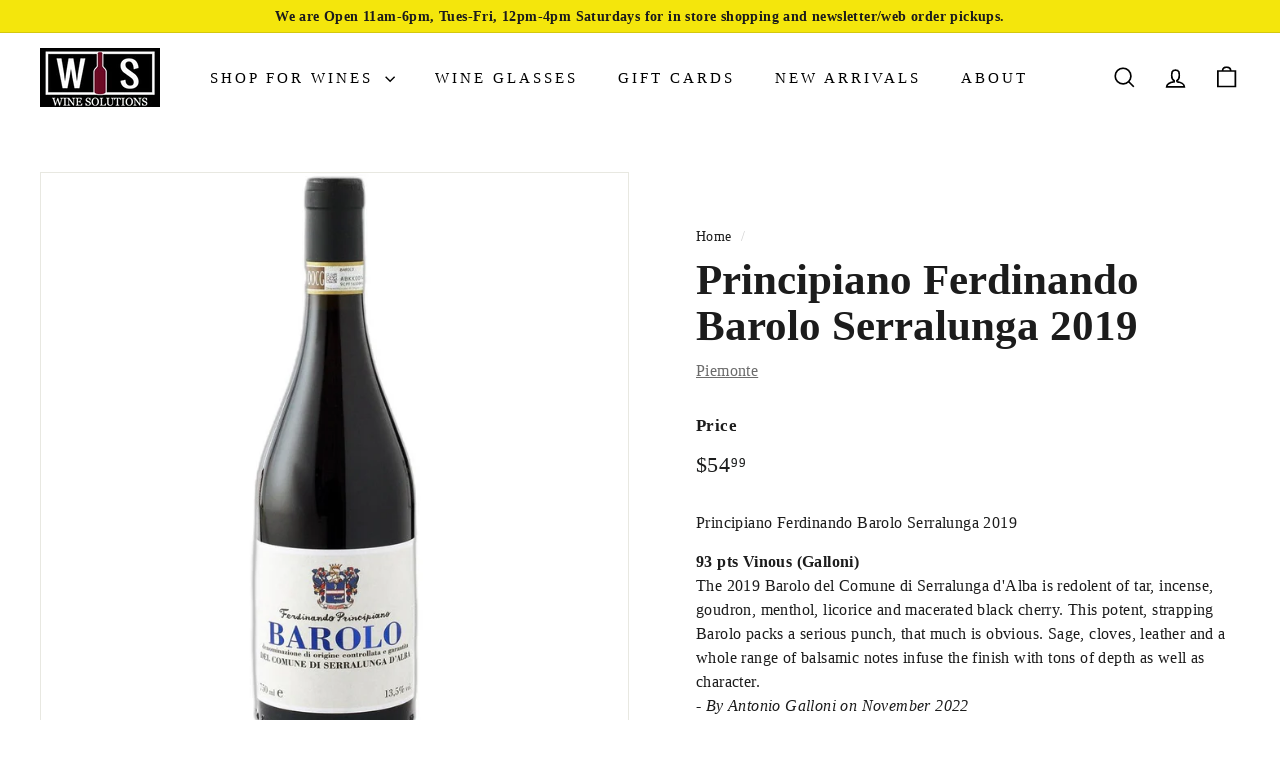

--- FILE ---
content_type: text/html; charset=utf-8
request_url: https://www.winesolutions.com/products/2019-barolo-serralunga-principiano-ferdinando
body_size: 41190
content:
<!doctype html>
<html class="no-js" lang="en" dir="ltr">
<head>
 
<meta charset="utf-8">
  <meta http-equiv="X-UA-Compatible" content="IE=edge,chrome=1">
  <meta name="viewport" content="width=device-width,initial-scale=1">
  <meta name="theme-color" content="#612f3c">
  <link rel="canonical" href="https://www.winesolutions.com/products/2019-barolo-serralunga-principiano-ferdinando">
  <link rel="preconnect" href="https://fonts.shopifycdn.com" crossorigin>
  <link rel="dns-prefetch" href="https://ajax.googleapis.com">
  <link rel="dns-prefetch" href="https://maps.googleapis.com">
  <link rel="dns-prefetch" href="https://maps.gstatic.com">
  <link rel="stylesheet" href="https://cdn.jsdelivr.net/npm/swiper@11/swiper-bundle.min.css" />
  <script async crossorigin fetchpriority="high" src="/cdn/shopifycloud/importmap-polyfill/es-modules-shim.2.4.0.js"></script>
<script src="https://cdn.jsdelivr.net/npm/swiper@11/swiper-bundle.min.js"></script><link rel="shortcut icon" href="//www.winesolutions.com/cdn/shop/files/Wine_Solutions_LOGO_black_SQUARE_515_32x32.jpg?v=1672702454" type="image/png" /><title>Principiano Ferdinando Barolo Serralunga 2019 from Piemonte
&ndash; Wine Solutions
</title>
<meta name="description" content="Savor the rich flavors of tar, incense, and macerated black cherry in our Principiano Ferdinando Barolo Serralunga 2019. Shop now at Wine Solutions."><meta property="og:site_name" content="Wine Solutions">
<meta property="og:url" content="https://www.winesolutions.com/products/2019-barolo-serralunga-principiano-ferdinando">
<meta property="og:title" content="Principiano Ferdinando Barolo Serralunga 2019">
<meta property="og:type" content="product">
<meta property="og:description" content="Savor the rich flavors of tar, incense, and macerated black cherry in our Principiano Ferdinando Barolo Serralunga 2019. Shop now at Wine Solutions.">
<meta property="og:image" content="//www.winesolutions.com/cdn/shop/files/FerdinandoPrincipianoBaroloSerralunga_1200x1200.jpg?v=1763943613">
<meta property="og:image:secure_url" content="//www.winesolutions.com/cdn/shop/files/FerdinandoPrincipianoBaroloSerralunga_1200x1200.jpg?v=1763943613"><meta property="og:price:amount" content="54.99">
  <meta property="og:price:currency" content="USD"><meta name="twitter:site" content="@winesolutions1">
<meta name="twitter:card" content="summary_large_image">
<meta name="twitter:title" content="Principiano Ferdinando Barolo Serralunga 2019">
<meta name="twitter:description" content="Savor the rich flavors of tar, incense, and macerated black cherry in our Principiano Ferdinando Barolo Serralunga 2019. Shop now at Wine Solutions.">
<meta name="twitter:image" content="//www.winesolutions.com/cdn/shop/files/FerdinandoPrincipianoBaroloSerralunga_1200x1200.jpg?v=1763943613">
<style data-shopify>
  

  
  
  
</style><link href="//www.winesolutions.com/cdn/shop/t/9/assets/components.css?v=74953284716108437931723035850" rel="stylesheet" type="text/css" media="all" />
<style data-shopify>:root {
    --colorBody: #ffffff;
    --colorBodyAlpha05: rgba(255, 255, 255, 0.05);
    --colorBodyDim: #f2f2f2;

    --colorBorder: #e8e8e1;

    --colorBtnPrimary: #612f3c;
    --colorBtnPrimaryLight: #834051;
    --colorBtnPrimaryDim: #502731;
    --colorBtnPrimaryText: #ffffff;

    --colorCartDot: #ba4444;
    --colorCartDotText: #ffffff;

    --colorFooter: #ffffff;
    --colorFooterBorder: #e8e8e1;
    --colorFooterText: #1c1c1c;

    --colorLink: #1c1c1c;

    --colorModalBg: rgba(231, 231, 231, 0.6);

    --colorNav: #ffffff;
    --colorNavSearch: #f7f7f7;
    --colorNavText: #000000;

    --colorPrice: #1c1d1d;

    --colorSaleTag: #ba4444;
    --colorSaleTagText: #ffffff;

    --colorScheme1Text: #ffffff;
    --colorScheme1Bg: #612f3c;
    --colorScheme2Text: #ffffff;
    --colorScheme2Bg: #612f3c;
    --colorScheme3Text: #f7f5f1;
    --colorScheme3Bg: #616524;

    --colorTextBody: #1c1c1c;
    --colorTextBodyAlpha005: rgba(28, 28, 28, 0.05);
    --colorTextBodyAlpha008: rgba(28, 28, 28, 0.08);
    --colorTextSavings: #ba4444;

    --colorToolbar: #f4e60c;
    --colorToolbarText: #1c1c1c;

    --urlIcoSelect: url(//www.winesolutions.com/cdn/shop/t/9/assets/ico-select.svg);
    --urlSwirlSvg: url(//www.winesolutions.com/cdn/shop/t/9/assets/swirl.svg);

    --header-padding-bottom: 0;

    --pageTopPadding: 35px;
    --pageNarrow: 700px;
    --pageWidthPadding: 40px;
    --gridGutter: 22px;
    --indexSectionPadding: 60px;
    --sectionHeaderBottom: 40px;
    --collapsibleIconWidth: 12px;

    --sizeChartMargin: 30px 0;
    --sizeChartIconMargin: 5px;

    --newsletterReminderPadding: 20px 30px 20px 25px;

    --textFrameMargin: 10px;

    /*Shop Pay Installments*/
    --color-body-text: #1c1c1c;
    --color-body: #ffffff;
    --color-bg: #ffffff;

    --typeHeaderPrimary: Garamond;
    --typeHeaderFallback: Baskerville, Caslon, serif;
    --typeHeaderSize: 50px;
    --typeHeaderWeight: 700;
    --typeHeaderLineHeight: 1.1;
    --typeHeaderSpacing: 0.0em;

    --typeBasePrimary:Garamond;
    --typeBaseFallback:Baskerville, Caslon, serif;
    --typeBaseSize: 16px;
    --typeBaseWeight: 400;
    --typeBaseSpacing: 0.025em;
    --typeBaseLineHeight: 1.5;

    --colorSmallImageBg: #ffffff;
    --colorSmallImageBgDark: #f7f7f7;
    --colorLargeImageBg: #e7e7e7;
    --colorLargeImageBgLight: #ffffff;

    --iconWeight: 4px;
    --iconLinecaps: miter;

    
      --buttonRadius: 0;
      --btnPadding: 11px 20px;
    

    
      --roundness: 0;
    

    
      --gridThickness: 1px;
    

    --productTileMargin: 5%;
    --collectionTileMargin: 4%;

    --swatchSize: 40px;
  }

  @media screen and (max-width: 768px) {
    :root {
      --pageTopPadding: 15px;
      --pageNarrow: 330px;
      --pageWidthPadding: 17px;
      --gridGutter: 16px;
      --indexSectionPadding: 40px;
      --sectionHeaderBottom: 25px;
      --collapsibleIconWidth: 10px;
      --textFrameMargin: 7px;
      --typeBaseSize: 14px;

      
        --roundness: 0;
        --btnPadding: 9px 17px;
      
    }
  }</style><link href="//www.winesolutions.com/cdn/shop/t/9/assets/overrides.css?v=33668050610772814941723035910" rel="stylesheet" type="text/css" media="all" />
<style data-shopify>.swiper {
      width: 100%;
      height: 100%;
    }
  :root {
    --productGridPadding: 12px;
  }</style><script>

document.addEventListener('DOMContentLoaded', () => {
  const countryFlags = {
    Argentina: "https://cdn.shopify.com/s/files/1/0075/0338/0543/files/images_1.png?v=1733242857",
    Australia: "https://cdn.shopify.com/s/files/1/0075/0338/0543/files/41vCTvGN07L._AC_SY350.jpg?v=1733241638",
    Austria: "https://cdn.shopify.com/s/files/1/0075/0338/0543/files/images_2_49941b94-d15b-488f-ae27-eceeb87543c7.png?v=1733242857",
    Chile: "https://cdn.shopify.com/s/files/1/0075/0338/0543/files/chile.png?v=1733242856",
    Cyprus: "https://cdn.shopify.com/s/files/1/0075/0338/0543/files/cyprus.png?v=1733242857",
    England: "https://cdn.shopify.com/s/files/1/0075/0338/0543/files/englanf.png?v=1733243354",
    France: "https://cdn.shopify.com/s/files/1/0075/0338/0543/files/france.png?v=1733243354",
    Germany: "https://cdn.shopify.com/s/files/1/0075/0338/0543/files/germany.png?v=1733243354",
    Greece: "https://cdn.shopify.com/s/files/1/0075/0338/0543/files/greece.png?v=1733243354",
    Hungary: "https://cdn.shopify.com/s/files/1/0075/0338/0543/files/hungary-flag-png-large.png?v=1733243354",
    India: "https://cdn.shopify.com/s/files/1/0075/0338/0543/files/india.png?v=1733243353",
    Israel: "https://cdn.shopify.com/s/files/1/0075/0338/0543/files/israell.png?v=1733243354",
    Lebanon: "https://cdn.shopify.com/s/files/1/0075/0338/0543/files/lebanon.png?v=1733243354",
    "New Zealand": "https://cdn.shopify.com/s/files/1/0075/0338/0543/files/newzealand.png?v=1733243354",
    Portugal: "https://cdn.shopify.com/s/files/1/0075/0338/0543/files/portugal.png?v=1733243354",
    Sicily: "https://cdn.shopify.com/s/files/1/0075/0338/0543/files/sicily.jpg?v=1733243354",
    Slovenia: "https://cdn.shopify.com/s/files/1/0075/0338/0543/files/solvenia.webp?v=1733243354",
    "South Africa": "https://cdn.shopify.com/s/files/1/0075/0338/0543/files/south_africa.png?v=1733243354",
    Spain: "https://cdn.shopify.com/s/files/1/0075/0338/0543/files/spain.jpg?v=1733243354",
    Switzerland: "https://cdn.shopify.com/s/files/1/0075/0338/0543/files/switzerland.webp?v=1733243353",
    Others: "https://cdn.shopify.com/s/files/1/0075/0338/0543/files/multiple-flags-lot-different-countries-125597234.png?v=1733243672",
  };

  document.querySelectorAll('.collection-item').forEach(item => {
    const titleElement = item.querySelector('.collection-item__title');
    if (titleElement) {
      const title = titleElement.textContent.trim();
      const flagSrc = countryFlags[title];
      if (flagSrc) {
        const imageWrap = item.querySelector('.collection-image-wrap .collection-image');
        if (imageWrap) {
          // Replace the inner HTML with the flag image
          imageWrap.innerHTML = `<img src="${flagSrc}" alt="${title} Flag" style="width: 100%; height: auto;">`;
        }
      }
    }
  });
});



</script>


  <script>
  document.addEventListener('DOMContentLoaded', function() {
    console.log('DOM Content Loaded. Checking URL for "nordic-ice-pack".');

    // Check if the current URL contains "nordic-ice-pack"
    if (window.location.href.includes('nordic-ice-pack')) {
      console.log('URL contains "nordic-ice-pack". Attempting to hide section.');

      // Find the section by its data-section-id
      const sectionToHide = document.querySelector('[data-section-id="template--15629196361862__featured_collection_WAcWAq"]');
      
      // If the section is found, hide it
      if (sectionToHide) {
        sectionToHide.style.display = 'none';
        console.log('Section successfully hidden.');
      } else {
        console.log('Error: Section with data-section-id "template--15629196361862__featured_collection_WAcWAq" not found.');
      }
    } else {
      console.log('URL does not contain "nordic-ice-pack". Section will remain visible.');
    }
  });
</script>
  <script>
    document.documentElement.className = document.documentElement.className.replace('no-js', 'js');

    window.theme = window.theme || {};
    theme.routes = {
      home: "/",
      collections: "/collections",
      cart: "/cart.js",
      cartPage: "/cart",
      cartAdd: "/cart/add.js",
      cartChange: "/cart/change.js",
      search: "/search",
      predictiveSearch: "/search/suggest"
    };

    theme.strings = {
      soldOut: "Sold Out",
      unavailable: "Unavailable",
      inStockLabel: "In stock, ready to ship",
      oneStockLabel: "Low stock - [count] item left",
      otherStockLabel: "Low stock - [count] items left",
      willNotShipUntil: "Ready to ship [date]",
      willBeInStockAfter: "Back in stock [date]",
      waitingForStock: "Backordered, shipping soon",
      savePrice: "Save [saved_amount]",
      cartEmpty: "Your cart is currently empty.",
      cartTermsConfirmation: "You must agree with the terms and conditions of sales to check out",
      searchCollections: "Collections",
      searchPages: "Pages",
      searchArticles: "Articles",
      maxQuantity: "You can only have [quantity] of [title] in your cart."
    };
    theme.settings = {
      cartType: "dropdown",
      isCustomerTemplate: false,
      moneyFormat: "${{amount}}",
      saveType: "dollar",
      productImageSize: "square",
      productImageCover: true,
      predictiveSearch: true,
      predictiveSearchType: null,
      superScriptSetting: true,
      superScriptPrice: true,
      quickView: true,
      quickAdd: true,
      themeName: 'Expanse',
      themeVersion: "5.1.0"
    };
  </script><script type="importmap">
{
  "imports": {
    "@archetype-themes/scripts/config": "//www.winesolutions.com/cdn/shop/t/9/assets/config.js?v=15099800528938078371723035850",
    "@archetype-themes/scripts/helpers/a11y": "//www.winesolutions.com/cdn/shop/t/9/assets/a11y.js?v=114228441666679744341723035842",
    "@archetype-themes/scripts/helpers/ajax-renderer": "//www.winesolutions.com/cdn/shop/t/9/assets/ajax-renderer.js?v=167707973626936292861723035843",
    "@archetype-themes/scripts/helpers/currency": "//www.winesolutions.com/cdn/shop/t/9/assets/currency.js?v=14275331480271113601723035851",
    "@archetype-themes/scripts/helpers/delegate": "//www.winesolutions.com/cdn/shop/t/9/assets/delegate.js?v=150733600779017316001723035851",
    "@archetype-themes/scripts/helpers/images": "//www.winesolutions.com/cdn/shop/t/9/assets/images.js?v=154579799771787317231723035904",
    "@archetype-themes/scripts/helpers/init-globals": "//www.winesolutions.com/cdn/shop/t/9/assets/init-globals.js?v=104437916016331824681723035904",
    "@archetype-themes/scripts/helpers/init-observer": "//www.winesolutions.com/cdn/shop/t/9/assets/init-observer.js?v=151712110650051136771723035905",
    "@archetype-themes/scripts/helpers/library-loader": "//www.winesolutions.com/cdn/shop/t/9/assets/library-loader.js?v=109812686109916403541723035906",
    "@archetype-themes/scripts/helpers/rte": "//www.winesolutions.com/cdn/shop/t/9/assets/rte.js?v=124638893503654398791723035926",
    "@archetype-themes/scripts/helpers/sections": "//www.winesolutions.com/cdn/shop/t/9/assets/sections.js?v=116270901756441952371723035940",
    "@archetype-themes/scripts/helpers/size-drawer": "//www.winesolutions.com/cdn/shop/t/9/assets/size-drawer.js?v=16908746908081919891723035941",
    "@archetype-themes/scripts/helpers/utils": "//www.winesolutions.com/cdn/shop/t/9/assets/utils.js?v=183768819557536265621723035944",
    "@archetype-themes/scripts/helpers/variants": "//www.winesolutions.com/cdn/shop/t/9/assets/variants.js?v=3033049893411379561723035945",
    "@archetype-themes/scripts/helpers/vimeo": "//www.winesolutions.com/cdn/shop/t/9/assets/vimeo.js?v=49611722598385318221723035946",
    "@archetype-themes/scripts/helpers/youtube": "//www.winesolutions.com/cdn/shop/t/9/assets/youtube.js?v=68009855279585667491723035947",
    "@archetype-themes/scripts/modules/animation-observer": "//www.winesolutions.com/cdn/shop/t/9/assets/animation-observer.js?v=110233317842681188241723035844",
    "@archetype-themes/scripts/modules/cart-api": "//www.winesolutions.com/cdn/shop/t/9/assets/cart-api.js?v=177228419985507265221723035845",
    "@archetype-themes/scripts/modules/cart-drawer": "//www.winesolutions.com/cdn/shop/t/9/assets/cart-drawer.js?v=127359067068143228651723035846",
    "@archetype-themes/scripts/modules/cart-form": "//www.winesolutions.com/cdn/shop/t/9/assets/cart-form.js?v=21395295676605418851723035847",
    "@archetype-themes/scripts/modules/collapsibles": "//www.winesolutions.com/cdn/shop/t/9/assets/collapsibles.js?v=125222459924536763791723035847",
    "@archetype-themes/scripts/modules/collection-sidebar": "//www.winesolutions.com/cdn/shop/t/9/assets/collection-sidebar.js?v=102654819825539199081723035848",
    "@archetype-themes/scripts/modules/collection-template": "//www.winesolutions.com/cdn/shop/t/9/assets/collection-template.js?v=138454779407648820021723035848",
    "@archetype-themes/scripts/modules/disclosure": "//www.winesolutions.com/cdn/shop/t/9/assets/disclosure.js?v=24495297545550370831723035852",
    "@archetype-themes/scripts/modules/drawers": "//www.winesolutions.com/cdn/shop/t/9/assets/drawers.js?v=90797109483806998381723035852",
    "@archetype-themes/scripts/modules/header-nav": "//www.winesolutions.com/cdn/shop/t/9/assets/header-nav.js?v=178994820446749408801723035855",
    "@archetype-themes/scripts/modules/header-search": "//www.winesolutions.com/cdn/shop/t/9/assets/header-search.js?v=96962303281191137591723035855",
    "@archetype-themes/scripts/modules/mobile-nav": "//www.winesolutions.com/cdn/shop/t/9/assets/mobile-nav.js?v=65063705214388957511723035908",
    "@archetype-themes/scripts/modules/modal": "//www.winesolutions.com/cdn/shop/t/9/assets/modal.js?v=45231143018390192411723035909",
    "@archetype-themes/scripts/modules/page-transitions": "//www.winesolutions.com/cdn/shop/t/9/assets/page-transitions.js?v=72265230091955981801723035911",
    "@archetype-themes/scripts/modules/parallax": "//www.winesolutions.com/cdn/shop/t/9/assets/parallax.js?v=20658553194097617601723035912",
    "@archetype-themes/scripts/modules/photoswipe": "//www.winesolutions.com/cdn/shop/t/9/assets/photoswipe.js?v=133149125523312087301723035913",
    "@archetype-themes/scripts/modules/product": "//www.winesolutions.com/cdn/shop/t/9/assets/product.js?v=136753110466918263191723035925",
    "@archetype-themes/scripts/modules/product-ajax-form": "//www.winesolutions.com/cdn/shop/t/9/assets/product-ajax-form.js?v=162946062715521630471723035915",
    "@archetype-themes/scripts/modules/product-media": "//www.winesolutions.com/cdn/shop/t/9/assets/product-media.js?v=7149764575920620621723035924",
    "@archetype-themes/scripts/modules/product-recommendations": "//www.winesolutions.com/cdn/shop/t/9/assets/product-recommendations.js?v=3952864652872298261723035924",
    "@archetype-themes/scripts/modules/quantity-selectors": "//www.winesolutions.com/cdn/shop/t/9/assets/quantity-selectors.js?v=180817540312099548121723035925",
    "@archetype-themes/scripts/modules/slideshow": "//www.winesolutions.com/cdn/shop/t/9/assets/slideshow.js?v=176367255318002349761723035941",
    "@archetype-themes/scripts/modules/swatches": "//www.winesolutions.com/cdn/shop/t/9/assets/swatches.js?v=103882278052475410121723035942",
    "@archetype-themes/scripts/modules/tool-tip": "//www.winesolutions.com/cdn/shop/t/9/assets/tool-tip.js?v=15091627716861754341723035944",
    "@archetype-themes/scripts/modules/tool-tip-trigger": "//www.winesolutions.com/cdn/shop/t/9/assets/tool-tip-trigger.js?v=34194649362372648151723035944",
    "@archetype-themes/scripts/modules/variant-availability": "//www.winesolutions.com/cdn/shop/t/9/assets/variant-availability.js?v=106313593704684021601723035945",
    "@archetype-themes/scripts/modules/video-modal": "//www.winesolutions.com/cdn/shop/t/9/assets/video-modal.js?v=5964877832267866681723035946",
    "@archetype-themes/scripts/modules/video-section": "//www.winesolutions.com/cdn/shop/t/9/assets/video-section.js?v=38415978955926866351723035946",
    "@archetype-themes/scripts/vendors/animape": "//www.winesolutions.com/cdn/shop/t/9/assets/animape.js?v=178659162638868078291723035843",
    "@archetype-themes/scripts/vendors/flickity": "//www.winesolutions.com/cdn/shop/t/9/assets/flickity.js?v=48539322729379456441723035854",
    "@archetype-themes/scripts/vendors/flickity-fade": "//www.winesolutions.com/cdn/shop/t/9/assets/flickity-fade.js?v=70708211373116380081723035853",
    "@archetype-themes/scripts/vendors/photoswipe-ui-default.min": "//www.winesolutions.com/cdn/shop/t/9/assets/photoswipe-ui-default.min.js?v=52395271779278780601723035913",
    "@archetype-themes/scripts/vendors/photoswipe.min": "//www.winesolutions.com/cdn/shop/t/9/assets/photoswipe.min.js?v=96706414436924913981723035913",
    "components/announcement-bar": "//www.winesolutions.com/cdn/shop/t/9/assets/announcement-bar.js?v=30886685393339443611723035844",
    "components/gift-card-recipient-form": "//www.winesolutions.com/cdn/shop/t/9/assets/gift-card-recipient-form.js?v=16415920452423038151723035854",
    "components/icon": "//www.winesolutions.com/cdn/shop/t/9/assets/icon.js?v=169990152970447228441723035903",
    "components/image-element": "//www.winesolutions.com/cdn/shop/t/9/assets/image-element.js?v=67904638915550080461723035903",
    "components/lightbox": "//www.winesolutions.com/cdn/shop/t/9/assets/lightbox.js?v=177529825473141699571723035907",
    "components/newsletter-reminder": "//www.winesolutions.com/cdn/shop/t/9/assets/newsletter-reminder.js?v=158689173741753302301723035909",
    "components/predictive-search": "//www.winesolutions.com/cdn/shop/t/9/assets/predictive-search.js?v=106402303971169922441723035914",
    "components/price-range": "//www.winesolutions.com/cdn/shop/t/9/assets/price-range.js?v=181072884619090886471723035915",
    "components/product-complementary": "//www.winesolutions.com/cdn/shop/t/9/assets/product-complementary.js?v=115010611336991946551723035923",
    "components/product-grid-item": "//www.winesolutions.com/cdn/shop/t/9/assets/product-grid-item.js?v=52854375093933269701723035923",
    "components/product-images": "//www.winesolutions.com/cdn/shop/t/9/assets/product-images.js?v=165385719376091763651723035924",
    "components/quick-add": "//www.winesolutions.com/cdn/shop/t/9/assets/quick-add.js?v=81927692390222238661723035926",
    "components/quick-shop": "//www.winesolutions.com/cdn/shop/t/9/assets/quick-shop.js?v=95554821765998877021723035926",
    "components/section-advanced-accordion": "//www.winesolutions.com/cdn/shop/t/9/assets/section-advanced-accordion.js?v=29351542160259749761723035927",
    "components/section-age-verification-popup": "//www.winesolutions.com/cdn/shop/t/9/assets/section-age-verification-popup.js?v=570856957843724541723035928",
    "components/section-background-image-text": "//www.winesolutions.com/cdn/shop/t/9/assets/section-background-image-text.js?v=134193327559148673711723035928",
    "components/section-collection-header": "//www.winesolutions.com/cdn/shop/t/9/assets/section-collection-header.js?v=62104955657552942271723035929",
    "components/section-countdown": "//www.winesolutions.com/cdn/shop/t/9/assets/section-countdown.js?v=124122001777650735791723035929",
    "components/section-featured-collection": "//www.winesolutions.com/cdn/shop/t/9/assets/section-featured-collection.js?v=70396313371272205741723035929",
    "components/section-footer": "//www.winesolutions.com/cdn/shop/t/9/assets/section-footer.js?v=143843864055408484941723035930",
    "components/section-header": "//www.winesolutions.com/cdn/shop/t/9/assets/section-header.js?v=31084278283088437681723035930",
    "components/section-hero-video": "//www.winesolutions.com/cdn/shop/t/9/assets/section-hero-video.js?v=138616389493027501011723035931",
    "components/section-hotspots": "//www.winesolutions.com/cdn/shop/t/9/assets/section-hotspots.js?v=118949170610172005021723035931",
    "components/section-image-compare": "//www.winesolutions.com/cdn/shop/t/9/assets/section-image-compare.js?v=25526173009852246331723035931",
    "components/section-main-cart": "//www.winesolutions.com/cdn/shop/t/9/assets/section-main-cart.js?v=102282689976117535291723035933",
    "components/section-main-collection": "//www.winesolutions.com/cdn/shop/t/9/assets/section-main-collection.js?v=178808321021703902081723035933",
    "components/section-main-product": "//www.winesolutions.com/cdn/shop/t/9/assets/section-main-product.js?v=48829736225712131391723035934",
    "components/section-main-search": "//www.winesolutions.com/cdn/shop/t/9/assets/section-main-search.js?v=91363574603513782361723035934",
    "components/section-map": "//www.winesolutions.com/cdn/shop/t/9/assets/section-map.js?v=62409255708494077951723035934",
    "components/section-media-text": "//www.winesolutions.com/cdn/shop/t/9/assets/section-media-text.js?v=82647628925002924311723035935",
    "components/section-more-products-vendor": "//www.winesolutions.com/cdn/shop/t/9/assets/section-more-products-vendor.js?v=156950098812764376531723035935",
    "components/section-newsletter-popup": "//www.winesolutions.com/cdn/shop/t/9/assets/section-newsletter-popup.js?v=170953806956104469461723035936",
    "components/section-password-header": "//www.winesolutions.com/cdn/shop/t/9/assets/section-password-header.js?v=152732804639088855281723035936",
    "components/section-product-recommendations": "//www.winesolutions.com/cdn/shop/t/9/assets/section-product-recommendations.js?v=68463675784327451211723035937",
    "components/section-promo-grid": "//www.winesolutions.com/cdn/shop/t/9/assets/section-promo-grid.js?v=111576400653284386401723035937",
    "components/section-recently-viewed": "//www.winesolutions.com/cdn/shop/t/9/assets/section-recently-viewed.js?v=98926481457392478881723035937",
    "components/section-slideshow": "//www.winesolutions.com/cdn/shop/t/9/assets/section-slideshow.js?v=78404926763425096301723035939",
    "components/section-slideshow-image": "//www.winesolutions.com/cdn/shop/t/9/assets/section-slideshow-image.js?v=78404926763425096301723035938",
    "components/section-slideshow-split": "//www.winesolutions.com/cdn/shop/t/9/assets/section-slideshow-split.js?v=78404926763425096301723035938",
    "components/section-store-availability": "//www.winesolutions.com/cdn/shop/t/9/assets/section-store-availability.js?v=13634955709283234651723035939",
    "components/section-testimonials": "//www.winesolutions.com/cdn/shop/t/9/assets/section-testimonials.js?v=135504612583298795321723035939",
    "components/section-toolbar": "//www.winesolutions.com/cdn/shop/t/9/assets/section-toolbar.js?v=40810883655964320851723035940",
    "js-cookie": "//www.winesolutions.com/cdn/shop/t/9/assets/js.cookie.mjs?v=38015963105781969301723035906",
    "nouislider": "//www.winesolutions.com/cdn/shop/t/9/assets/nouislider.js?v=100438778919154896961723035910"
  }
}
</script><script>
  if (!(HTMLScriptElement.supports && HTMLScriptElement.supports('importmap'))) {
    const el = document.createElement('script');
    el.async = true;
    el.src = "//www.winesolutions.com/cdn/shop/t/9/assets/es-module-shims.min.js?v=63404930985865369141723035853";
    document.head.appendChild(el);
  }
</script>
<script type="module" src="//www.winesolutions.com/cdn/shop/t/9/assets/is-land.min.js?v=174197206692620727541723035905"></script>


<script type="module">
  try {
    const importMap = document.querySelector('script[type="importmap"]');
    const importMapJson = JSON.parse(importMap.textContent);
    const importMapModules = Object.values(importMapJson.imports);
    for (let i = 0; i < importMapModules.length; i++) {
      const link = document.createElement('link');
      link.rel = 'modulepreload';
      link.href = importMapModules[i];
      document.head.appendChild(link);
    }
  } catch (e) {
    console.error(e);
  }
</script>
<script>window.performance && window.performance.mark && window.performance.mark('shopify.content_for_header.start');</script><meta name="google-site-verification" content="XlewNTswP68QRZ_akdPeDNhuGCNSlLPw4tJLE29EYTc">
<meta name="facebook-domain-verification" content="83b900jjy8zb5szx1hmlg4pe1aztg5">
<meta id="shopify-digital-wallet" name="shopify-digital-wallet" content="/7503380543/digital_wallets/dialog">
<meta name="shopify-checkout-api-token" content="a7f97b867ad05056f077e6a07c63ea00">
<meta id="in-context-paypal-metadata" data-shop-id="7503380543" data-venmo-supported="false" data-environment="production" data-locale="en_US" data-paypal-v4="true" data-currency="USD">
<link rel="alternate" type="application/json+oembed" href="https://www.winesolutions.com/products/2019-barolo-serralunga-principiano-ferdinando.oembed">
<script async="async" src="/checkouts/internal/preloads.js?locale=en-US"></script>
<link rel="preconnect" href="https://shop.app" crossorigin="anonymous">
<script async="async" src="https://shop.app/checkouts/internal/preloads.js?locale=en-US&shop_id=7503380543" crossorigin="anonymous"></script>
<script id="apple-pay-shop-capabilities" type="application/json">{"shopId":7503380543,"countryCode":"US","currencyCode":"USD","merchantCapabilities":["supports3DS"],"merchantId":"gid:\/\/shopify\/Shop\/7503380543","merchantName":"Wine Solutions","requiredBillingContactFields":["postalAddress","email","phone"],"requiredShippingContactFields":["postalAddress","email","phone"],"shippingType":"shipping","supportedNetworks":["visa","masterCard","amex","discover","elo","jcb"],"total":{"type":"pending","label":"Wine Solutions","amount":"1.00"},"shopifyPaymentsEnabled":true,"supportsSubscriptions":true}</script>
<script id="shopify-features" type="application/json">{"accessToken":"a7f97b867ad05056f077e6a07c63ea00","betas":["rich-media-storefront-analytics"],"domain":"www.winesolutions.com","predictiveSearch":true,"shopId":7503380543,"locale":"en"}</script>
<script>var Shopify = Shopify || {};
Shopify.shop = "apex-wine-solutions.myshopify.com";
Shopify.locale = "en";
Shopify.currency = {"active":"USD","rate":"1.0"};
Shopify.country = "US";
Shopify.theme = {"name":"Umer - Expanse","id":126962401414,"schema_name":"Expanse","schema_version":"5.1.0","theme_store_id":902,"role":"main"};
Shopify.theme.handle = "null";
Shopify.theme.style = {"id":null,"handle":null};
Shopify.cdnHost = "www.winesolutions.com/cdn";
Shopify.routes = Shopify.routes || {};
Shopify.routes.root = "/";</script>
<script type="module">!function(o){(o.Shopify=o.Shopify||{}).modules=!0}(window);</script>
<script>!function(o){function n(){var o=[];function n(){o.push(Array.prototype.slice.apply(arguments))}return n.q=o,n}var t=o.Shopify=o.Shopify||{};t.loadFeatures=n(),t.autoloadFeatures=n()}(window);</script>
<script>
  window.ShopifyPay = window.ShopifyPay || {};
  window.ShopifyPay.apiHost = "shop.app\/pay";
  window.ShopifyPay.redirectState = null;
</script>
<script id="shop-js-analytics" type="application/json">{"pageType":"product"}</script>
<script defer="defer" async type="module" src="//www.winesolutions.com/cdn/shopifycloud/shop-js/modules/v2/client.init-shop-cart-sync_BdyHc3Nr.en.esm.js"></script>
<script defer="defer" async type="module" src="//www.winesolutions.com/cdn/shopifycloud/shop-js/modules/v2/chunk.common_Daul8nwZ.esm.js"></script>
<script type="module">
  await import("//www.winesolutions.com/cdn/shopifycloud/shop-js/modules/v2/client.init-shop-cart-sync_BdyHc3Nr.en.esm.js");
await import("//www.winesolutions.com/cdn/shopifycloud/shop-js/modules/v2/chunk.common_Daul8nwZ.esm.js");

  window.Shopify.SignInWithShop?.initShopCartSync?.({"fedCMEnabled":true,"windoidEnabled":true});

</script>
<script>
  window.Shopify = window.Shopify || {};
  if (!window.Shopify.featureAssets) window.Shopify.featureAssets = {};
  window.Shopify.featureAssets['shop-js'] = {"shop-cart-sync":["modules/v2/client.shop-cart-sync_QYOiDySF.en.esm.js","modules/v2/chunk.common_Daul8nwZ.esm.js"],"init-fed-cm":["modules/v2/client.init-fed-cm_DchLp9rc.en.esm.js","modules/v2/chunk.common_Daul8nwZ.esm.js"],"shop-button":["modules/v2/client.shop-button_OV7bAJc5.en.esm.js","modules/v2/chunk.common_Daul8nwZ.esm.js"],"init-windoid":["modules/v2/client.init-windoid_DwxFKQ8e.en.esm.js","modules/v2/chunk.common_Daul8nwZ.esm.js"],"shop-cash-offers":["modules/v2/client.shop-cash-offers_DWtL6Bq3.en.esm.js","modules/v2/chunk.common_Daul8nwZ.esm.js","modules/v2/chunk.modal_CQq8HTM6.esm.js"],"shop-toast-manager":["modules/v2/client.shop-toast-manager_CX9r1SjA.en.esm.js","modules/v2/chunk.common_Daul8nwZ.esm.js"],"init-shop-email-lookup-coordinator":["modules/v2/client.init-shop-email-lookup-coordinator_UhKnw74l.en.esm.js","modules/v2/chunk.common_Daul8nwZ.esm.js"],"pay-button":["modules/v2/client.pay-button_DzxNnLDY.en.esm.js","modules/v2/chunk.common_Daul8nwZ.esm.js"],"avatar":["modules/v2/client.avatar_BTnouDA3.en.esm.js"],"init-shop-cart-sync":["modules/v2/client.init-shop-cart-sync_BdyHc3Nr.en.esm.js","modules/v2/chunk.common_Daul8nwZ.esm.js"],"shop-login-button":["modules/v2/client.shop-login-button_D8B466_1.en.esm.js","modules/v2/chunk.common_Daul8nwZ.esm.js","modules/v2/chunk.modal_CQq8HTM6.esm.js"],"init-customer-accounts-sign-up":["modules/v2/client.init-customer-accounts-sign-up_C8fpPm4i.en.esm.js","modules/v2/client.shop-login-button_D8B466_1.en.esm.js","modules/v2/chunk.common_Daul8nwZ.esm.js","modules/v2/chunk.modal_CQq8HTM6.esm.js"],"init-shop-for-new-customer-accounts":["modules/v2/client.init-shop-for-new-customer-accounts_CVTO0Ztu.en.esm.js","modules/v2/client.shop-login-button_D8B466_1.en.esm.js","modules/v2/chunk.common_Daul8nwZ.esm.js","modules/v2/chunk.modal_CQq8HTM6.esm.js"],"init-customer-accounts":["modules/v2/client.init-customer-accounts_dRgKMfrE.en.esm.js","modules/v2/client.shop-login-button_D8B466_1.en.esm.js","modules/v2/chunk.common_Daul8nwZ.esm.js","modules/v2/chunk.modal_CQq8HTM6.esm.js"],"shop-follow-button":["modules/v2/client.shop-follow-button_CkZpjEct.en.esm.js","modules/v2/chunk.common_Daul8nwZ.esm.js","modules/v2/chunk.modal_CQq8HTM6.esm.js"],"lead-capture":["modules/v2/client.lead-capture_BntHBhfp.en.esm.js","modules/v2/chunk.common_Daul8nwZ.esm.js","modules/v2/chunk.modal_CQq8HTM6.esm.js"],"checkout-modal":["modules/v2/client.checkout-modal_CfxcYbTm.en.esm.js","modules/v2/chunk.common_Daul8nwZ.esm.js","modules/v2/chunk.modal_CQq8HTM6.esm.js"],"shop-login":["modules/v2/client.shop-login_Da4GZ2H6.en.esm.js","modules/v2/chunk.common_Daul8nwZ.esm.js","modules/v2/chunk.modal_CQq8HTM6.esm.js"],"payment-terms":["modules/v2/client.payment-terms_MV4M3zvL.en.esm.js","modules/v2/chunk.common_Daul8nwZ.esm.js","modules/v2/chunk.modal_CQq8HTM6.esm.js"]};
</script>
<script>(function() {
  var isLoaded = false;
  function asyncLoad() {
    if (isLoaded) return;
    isLoaded = true;
    var urls = ["https:\/\/chimpstatic.com\/mcjs-connected\/js\/users\/76e9d580bbee3236566fb3303\/9160095c7bba428f8d34cdf8c.js?shop=apex-wine-solutions.myshopify.com","\/\/cdn.wishpond.net\/connect.js?merchantId=1840469\u0026writeKey=44b3e645fc2a\u0026shop=apex-wine-solutions.myshopify.com","https:\/\/cdn.nfcube.com\/instafeed-a7a2a848fa6f32f9620d6ad8505a1a67.js?shop=apex-wine-solutions.myshopify.com"];
    for (var i = 0; i < urls.length; i++) {
      var s = document.createElement('script');
      s.type = 'text/javascript';
      s.async = true;
      s.src = urls[i];
      var x = document.getElementsByTagName('script')[0];
      x.parentNode.insertBefore(s, x);
    }
  };
  if(window.attachEvent) {
    window.attachEvent('onload', asyncLoad);
  } else {
    window.addEventListener('load', asyncLoad, false);
  }
})();</script>
<script id="__st">var __st={"a":7503380543,"offset":-18000,"reqid":"20a1cbec-535a-44fe-aebb-7013e1b90601-1768972516","pageurl":"www.winesolutions.com\/products\/2019-barolo-serralunga-principiano-ferdinando","u":"3fb2e3e59878","p":"product","rtyp":"product","rid":6967168270470};</script>
<script>window.ShopifyPaypalV4VisibilityTracking = true;</script>
<script id="captcha-bootstrap">!function(){'use strict';const t='contact',e='account',n='new_comment',o=[[t,t],['blogs',n],['comments',n],[t,'customer']],c=[[e,'customer_login'],[e,'guest_login'],[e,'recover_customer_password'],[e,'create_customer']],r=t=>t.map((([t,e])=>`form[action*='/${t}']:not([data-nocaptcha='true']) input[name='form_type'][value='${e}']`)).join(','),a=t=>()=>t?[...document.querySelectorAll(t)].map((t=>t.form)):[];function s(){const t=[...o],e=r(t);return a(e)}const i='password',u='form_key',d=['recaptcha-v3-token','g-recaptcha-response','h-captcha-response',i],f=()=>{try{return window.sessionStorage}catch{return}},m='__shopify_v',_=t=>t.elements[u];function p(t,e,n=!1){try{const o=window.sessionStorage,c=JSON.parse(o.getItem(e)),{data:r}=function(t){const{data:e,action:n}=t;return t[m]||n?{data:e,action:n}:{data:t,action:n}}(c);for(const[e,n]of Object.entries(r))t.elements[e]&&(t.elements[e].value=n);n&&o.removeItem(e)}catch(o){console.error('form repopulation failed',{error:o})}}const l='form_type',E='cptcha';function T(t){t.dataset[E]=!0}const w=window,h=w.document,L='Shopify',v='ce_forms',y='captcha';let A=!1;((t,e)=>{const n=(g='f06e6c50-85a8-45c8-87d0-21a2b65856fe',I='https://cdn.shopify.com/shopifycloud/storefront-forms-hcaptcha/ce_storefront_forms_captcha_hcaptcha.v1.5.2.iife.js',D={infoText:'Protected by hCaptcha',privacyText:'Privacy',termsText:'Terms'},(t,e,n)=>{const o=w[L][v],c=o.bindForm;if(c)return c(t,g,e,D).then(n);var r;o.q.push([[t,g,e,D],n]),r=I,A||(h.body.append(Object.assign(h.createElement('script'),{id:'captcha-provider',async:!0,src:r})),A=!0)});var g,I,D;w[L]=w[L]||{},w[L][v]=w[L][v]||{},w[L][v].q=[],w[L][y]=w[L][y]||{},w[L][y].protect=function(t,e){n(t,void 0,e),T(t)},Object.freeze(w[L][y]),function(t,e,n,w,h,L){const[v,y,A,g]=function(t,e,n){const i=e?o:[],u=t?c:[],d=[...i,...u],f=r(d),m=r(i),_=r(d.filter((([t,e])=>n.includes(e))));return[a(f),a(m),a(_),s()]}(w,h,L),I=t=>{const e=t.target;return e instanceof HTMLFormElement?e:e&&e.form},D=t=>v().includes(t);t.addEventListener('submit',(t=>{const e=I(t);if(!e)return;const n=D(e)&&!e.dataset.hcaptchaBound&&!e.dataset.recaptchaBound,o=_(e),c=g().includes(e)&&(!o||!o.value);(n||c)&&t.preventDefault(),c&&!n&&(function(t){try{if(!f())return;!function(t){const e=f();if(!e)return;const n=_(t);if(!n)return;const o=n.value;o&&e.removeItem(o)}(t);const e=Array.from(Array(32),(()=>Math.random().toString(36)[2])).join('');!function(t,e){_(t)||t.append(Object.assign(document.createElement('input'),{type:'hidden',name:u})),t.elements[u].value=e}(t,e),function(t,e){const n=f();if(!n)return;const o=[...t.querySelectorAll(`input[type='${i}']`)].map((({name:t})=>t)),c=[...d,...o],r={};for(const[a,s]of new FormData(t).entries())c.includes(a)||(r[a]=s);n.setItem(e,JSON.stringify({[m]:1,action:t.action,data:r}))}(t,e)}catch(e){console.error('failed to persist form',e)}}(e),e.submit())}));const S=(t,e)=>{t&&!t.dataset[E]&&(n(t,e.some((e=>e===t))),T(t))};for(const o of['focusin','change'])t.addEventListener(o,(t=>{const e=I(t);D(e)&&S(e,y())}));const B=e.get('form_key'),M=e.get(l),P=B&&M;t.addEventListener('DOMContentLoaded',(()=>{const t=y();if(P)for(const e of t)e.elements[l].value===M&&p(e,B);[...new Set([...A(),...v().filter((t=>'true'===t.dataset.shopifyCaptcha))])].forEach((e=>S(e,t)))}))}(h,new URLSearchParams(w.location.search),n,t,e,['guest_login'])})(!0,!0)}();</script>
<script integrity="sha256-4kQ18oKyAcykRKYeNunJcIwy7WH5gtpwJnB7kiuLZ1E=" data-source-attribution="shopify.loadfeatures" defer="defer" src="//www.winesolutions.com/cdn/shopifycloud/storefront/assets/storefront/load_feature-a0a9edcb.js" crossorigin="anonymous"></script>
<script crossorigin="anonymous" defer="defer" src="//www.winesolutions.com/cdn/shopifycloud/storefront/assets/shopify_pay/storefront-65b4c6d7.js?v=20250812"></script>
<script data-source-attribution="shopify.dynamic_checkout.dynamic.init">var Shopify=Shopify||{};Shopify.PaymentButton=Shopify.PaymentButton||{isStorefrontPortableWallets:!0,init:function(){window.Shopify.PaymentButton.init=function(){};var t=document.createElement("script");t.src="https://www.winesolutions.com/cdn/shopifycloud/portable-wallets/latest/portable-wallets.en.js",t.type="module",document.head.appendChild(t)}};
</script>
<script data-source-attribution="shopify.dynamic_checkout.buyer_consent">
  function portableWalletsHideBuyerConsent(e){var t=document.getElementById("shopify-buyer-consent"),n=document.getElementById("shopify-subscription-policy-button");t&&n&&(t.classList.add("hidden"),t.setAttribute("aria-hidden","true"),n.removeEventListener("click",e))}function portableWalletsShowBuyerConsent(e){var t=document.getElementById("shopify-buyer-consent"),n=document.getElementById("shopify-subscription-policy-button");t&&n&&(t.classList.remove("hidden"),t.removeAttribute("aria-hidden"),n.addEventListener("click",e))}window.Shopify?.PaymentButton&&(window.Shopify.PaymentButton.hideBuyerConsent=portableWalletsHideBuyerConsent,window.Shopify.PaymentButton.showBuyerConsent=portableWalletsShowBuyerConsent);
</script>
<script>
  function portableWalletsCleanup(e){e&&e.src&&console.error("Failed to load portable wallets script "+e.src);var t=document.querySelectorAll("shopify-accelerated-checkout .shopify-payment-button__skeleton, shopify-accelerated-checkout-cart .wallet-cart-button__skeleton"),e=document.getElementById("shopify-buyer-consent");for(let e=0;e<t.length;e++)t[e].remove();e&&e.remove()}function portableWalletsNotLoadedAsModule(e){e instanceof ErrorEvent&&"string"==typeof e.message&&e.message.includes("import.meta")&&"string"==typeof e.filename&&e.filename.includes("portable-wallets")&&(window.removeEventListener("error",portableWalletsNotLoadedAsModule),window.Shopify.PaymentButton.failedToLoad=e,"loading"===document.readyState?document.addEventListener("DOMContentLoaded",window.Shopify.PaymentButton.init):window.Shopify.PaymentButton.init())}window.addEventListener("error",portableWalletsNotLoadedAsModule);
</script>

<script type="module" src="https://www.winesolutions.com/cdn/shopifycloud/portable-wallets/latest/portable-wallets.en.js" onError="portableWalletsCleanup(this)" crossorigin="anonymous"></script>
<script nomodule>
  document.addEventListener("DOMContentLoaded", portableWalletsCleanup);
</script>

<link id="shopify-accelerated-checkout-styles" rel="stylesheet" media="screen" href="https://www.winesolutions.com/cdn/shopifycloud/portable-wallets/latest/accelerated-checkout-backwards-compat.css" crossorigin="anonymous">
<style id="shopify-accelerated-checkout-cart">
        #shopify-buyer-consent {
  margin-top: 1em;
  display: inline-block;
  width: 100%;
}

#shopify-buyer-consent.hidden {
  display: none;
}

#shopify-subscription-policy-button {
  background: none;
  border: none;
  padding: 0;
  text-decoration: underline;
  font-size: inherit;
  cursor: pointer;
}

#shopify-subscription-policy-button::before {
  box-shadow: none;
}

      </style>

<script>window.performance && window.performance.mark && window.performance.mark('shopify.content_for_header.end');</script>

  <script src="//www.winesolutions.com/cdn/shop/t/9/assets/theme.js?v=77167323714411244521723035943" defer="defer"></script>
  <script src="//ajax.googleapis.com/ajax/libs/jquery/2.2.3/jquery.min.js" type="text/javascript"></script>

<!-- BEGIN app block: shopify://apps/ecomposer-builder/blocks/app-embed/a0fc26e1-7741-4773-8b27-39389b4fb4a0 --><!-- DNS Prefetch & Preconnect -->
<link rel="preconnect" href="https://cdn.ecomposer.app" crossorigin>
<link rel="dns-prefetch" href="https://cdn.ecomposer.app">

<link rel="prefetch" href="https://cdn.ecomposer.app/vendors/css/ecom-swiper@11.css" as="style">
<link rel="prefetch" href="https://cdn.ecomposer.app/vendors/js/ecom-swiper@11.0.5.js" as="script">
<link rel="prefetch" href="https://cdn.ecomposer.app/vendors/js/ecom_modal.js" as="script">

<!-- Global CSS --><!--ECOM-EMBED-->
  <style id="ecom-global-css" class="ecom-global-css">/**ECOM-INSERT-CSS**/.ecom-section > div.core__row--columns{max-width: 1200px;}.ecom-column>div.core__column--wrapper{padding: 20px;}div.core__blocks--body>div.ecom-block.elmspace:not(:first-child){margin-top: 20px;}:root{--ecom-global-typography-h1-font-weight:600;--ecom-global-typography-h1-font-size:72px;--ecom-global-typography-h1-line-height:90px;--ecom-global-typography-h1-letter-spacing:-0.02em;--ecom-global-typography-h2-font-weight:600;--ecom-global-typography-h2-font-size:60px;--ecom-global-typography-h2-line-height:72px;--ecom-global-typography-h2-letter-spacing:-0.02em;--ecom-global-typography-h3-font-weight:600;--ecom-global-typography-h3-font-size:48px;--ecom-global-typography-h3-line-height:60px;--ecom-global-typography-h3-letter-spacing:-0.02em;--ecom-global-typography-h4-font-weight:600;--ecom-global-typography-h4-font-size:36px;--ecom-global-typography-h4-line-height:44px;--ecom-global-typography-h4-letter-spacing:-0.02em;--ecom-global-typography-h5-font-weight:600;--ecom-global-typography-h5-font-size:30px;--ecom-global-typography-h5-line-height:38px;--ecom-global-typography-h6-font-weight:600;--ecom-global-typography-h6-font-size:24px;--ecom-global-typography-h6-line-height:32px;--ecom-global-typography-h7-font-weight:400;--ecom-global-typography-h7-font-size:18px;--ecom-global-typography-h7-line-height:28px;}</style>
  <!--/ECOM-EMBED--><!-- Custom CSS & JS --><!-- Open Graph Meta Tags for Pages --><!-- Critical Inline Styles -->
<style class="ecom-theme-helper">.ecom-animation{opacity:0}.ecom-animation.animate,.ecom-animation.ecom-animated{opacity:1}.ecom-cart-popup{display:grid;position:fixed;inset:0;z-index:9999999;align-content:center;padding:5px;justify-content:center;align-items:center;justify-items:center}.ecom-cart-popup::before{content:' ';position:absolute;background:#e5e5e5b3;inset:0}.ecom-ajax-loading{cursor:not-allowed;pointer-events:none;opacity:.6}#ecom-toast{visibility:hidden;max-width:50px;height:60px;margin:auto;background-color:#333;color:#fff;text-align:center;border-radius:2px;position:fixed;z-index:1;left:0;right:0;bottom:30px;font-size:17px;display:grid;grid-template-columns:50px auto;align-items:center;justify-content:start;align-content:center;justify-items:start}#ecom-toast.ecom-toast-show{visibility:visible;animation:ecomFadein .5s,ecomExpand .5s .5s,ecomStay 3s 1s,ecomShrink .5s 4s,ecomFadeout .5s 4.5s}#ecom-toast #ecom-toast-icon{width:50px;height:100%;box-sizing:border-box;background-color:#111;color:#fff;padding:5px}#ecom-toast .ecom-toast-icon-svg{width:100%;height:100%;position:relative;vertical-align:middle;margin:auto;text-align:center}#ecom-toast #ecom-toast-desc{color:#fff;padding:16px;overflow:hidden;white-space:nowrap}@media(max-width:768px){#ecom-toast #ecom-toast-desc{white-space:normal;min-width:250px}#ecom-toast{height:auto;min-height:60px}}.ecom__column-full-height{height:100%}@keyframes ecomFadein{from{bottom:0;opacity:0}to{bottom:30px;opacity:1}}@keyframes ecomExpand{from{min-width:50px}to{min-width:var(--ecom-max-width)}}@keyframes ecomStay{from{min-width:var(--ecom-max-width)}to{min-width:var(--ecom-max-width)}}@keyframes ecomShrink{from{min-width:var(--ecom-max-width)}to{min-width:50px}}@keyframes ecomFadeout{from{bottom:30px;opacity:1}to{bottom:60px;opacity:0}}</style>


<!-- EComposer Config Script -->
<script id="ecom-theme-helpers" async>
window.EComposer=window.EComposer||{};(function(){if(!this.configs)this.configs={};this.configs.ajax_cart={enable:false};this.customer=false;this.proxy_path='/apps/ecomposer-visual-page-builder';
this.popupScriptUrl='https://cdn.shopify.com/extensions/019b200c-ceec-7ac9-af95-28c32fd62de8/ecomposer-94/assets/ecom_popup.js';
this.routes={domain:'https://www.winesolutions.com',root_url:'/',collections_url:'/collections',all_products_collection_url:'/collections/all',cart_url:'/cart',cart_add_url:'/cart/add',cart_change_url:'/cart/change',cart_clear_url:'/cart/clear',cart_update_url:'/cart/update',product_recommendations_url:'/recommendations/products'};
this.queryParams={};
if(window.location.search.length){new URLSearchParams(window.location.search).forEach((value,key)=>{this.queryParams[key]=value})}
this.money_format="${{amount}}";
this.money_with_currency_format="${{amount}} USD";
this.currencyCodeEnabled=null;this.abTestingData = [];this.formatMoney=function(t,e){const r=this.currencyCodeEnabled?this.money_with_currency_format:this.money_format;function a(t,e){return void 0===t?e:t}function o(t,e,r,o){if(e=a(e,2),r=a(r,","),o=a(o,"."),isNaN(t)||null==t)return 0;var n=(t=(t/100).toFixed(e)).split(".");return n[0].replace(/(\d)(?=(\d\d\d)+(?!\d))/g,"$1"+r)+(n[1]?o+n[1]:"")}"string"==typeof t&&(t=t.replace(".",""));var n="",i=/\{\{\s*(\w+)\s*\}\}/,s=e||r;switch(s.match(i)[1]){case"amount":n=o(t,2);break;case"amount_no_decimals":n=o(t,0);break;case"amount_with_comma_separator":n=o(t,2,".",",");break;case"amount_with_space_separator":n=o(t,2," ",",");break;case"amount_with_period_and_space_separator":n=o(t,2," ",".");break;case"amount_no_decimals_with_comma_separator":n=o(t,0,".",",");break;case"amount_no_decimals_with_space_separator":n=o(t,0," ");break;case"amount_with_apostrophe_separator":n=o(t,2,"'",".")}return s.replace(i,n)};
this.resizeImage=function(t,e){try{if(!e||"original"==e||"full"==e||"master"==e)return t;if(-1!==t.indexOf("cdn.shopify.com")||-1!==t.indexOf("/cdn/shop/")){var r=t.match(/\.(jpg|jpeg|gif|png|bmp|bitmap|tiff|tif|webp)((\#[0-9a-z\-]+)?(\?v=.*)?)?$/gim);if(null==r)return null;var a=t.split(r[0]),o=r[0];return a[0]+"_"+e+o}}catch(r){return t}return t};
this.getProduct=function(t){if(!t)return!1;let e=("/"===this.routes.root_url?"":this.routes.root_url)+"/products/"+t+".js?shop="+Shopify.shop;return window.ECOM_LIVE&&(e="/shop/builder/ajax/ecom-proxy/products/"+t+"?shop="+Shopify.shop),window.fetch(e,{headers:{"Content-Type":"application/json"}}).then(t=>t.ok?t.json():false)};
const u=new URLSearchParams(window.location.search);if(u.has("ecom-redirect")){const r=u.get("ecom-redirect");if(r){let d;try{d=decodeURIComponent(r)}catch{return}d=d.trim().replace(/[\r\n\t]/g,"");if(d.length>2e3)return;const p=["javascript:","data:","vbscript:","file:","ftp:","mailto:","tel:","sms:","chrome:","chrome-extension:","moz-extension:","ms-browser-extension:"],l=d.toLowerCase();for(const o of p)if(l.includes(o))return;const x=[/<script/i,/<\/script/i,/javascript:/i,/vbscript:/i,/onload=/i,/onerror=/i,/onclick=/i,/onmouseover=/i,/onfocus=/i,/onblur=/i,/onsubmit=/i,/onchange=/i,/alert\s*\(/i,/confirm\s*\(/i,/prompt\s*\(/i,/document\./i,/window\./i,/eval\s*\(/i];for(const t of x)if(t.test(d))return;if(d.startsWith("/")&&!d.startsWith("//")){if(!/^[a-zA-Z0-9\-._~:/?#[\]@!$&'()*+,;=%]+$/.test(d))return;if(d.includes("../")||d.includes("./"))return;window.location.href=d;return}if(!d.includes("://")&&!d.startsWith("//")){if(!/^[a-zA-Z0-9\-._~:/?#[\]@!$&'()*+,;=%]+$/.test(d))return;if(d.includes("../")||d.includes("./"))return;window.location.href="/"+d;return}let n;try{n=new URL(d)}catch{return}if(!["http:","https:"].includes(n.protocol))return;if(n.port&&(parseInt(n.port)<1||parseInt(n.port)>65535))return;const a=[window.location.hostname];if(a.includes(n.hostname)&&(n.href===d||n.toString()===d))window.location.href=d}}
}).bind(window.EComposer)();
if(window.Shopify&&window.Shopify.designMode&&window.top&&window.top.opener){window.addEventListener("load",function(){window.top.opener.postMessage({action:"ecomposer:loaded"},"*")})}
</script>

<!-- Quickview Script -->
<script id="ecom-theme-quickview" async>
window.EComposer=window.EComposer||{};(function(){this.initQuickview=function(){var enable_qv=false;const qv_wrapper_script=document.querySelector('#ecom-quickview-template-html');if(!qv_wrapper_script)return;const ecom_quickview=document.createElement('div');ecom_quickview.classList.add('ecom-quickview');ecom_quickview.innerHTML=qv_wrapper_script.innerHTML;document.body.prepend(ecom_quickview);const qv_wrapper=ecom_quickview.querySelector('.ecom-quickview__wrapper');const ecomQuickview=function(e){let t=qv_wrapper.querySelector(".ecom-quickview__content-data");if(t){let i=document.createRange().createContextualFragment(e);t.innerHTML="",t.append(i),qv_wrapper.classList.add("ecom-open");let c=new CustomEvent("ecom:quickview:init",{detail:{wrapper:qv_wrapper}});document.dispatchEvent(c),setTimeout(function(){qv_wrapper.classList.add("ecom-display")},500),closeQuickview(t)}},closeQuickview=function(e){let t=qv_wrapper.querySelector(".ecom-quickview__close-btn"),i=qv_wrapper.querySelector(".ecom-quickview__content");function c(t){let o=t.target;do{if(o==i||o&&o.classList&&o.classList.contains("ecom-modal"))return;o=o.parentNode}while(o);o!=i&&(qv_wrapper.classList.add("ecom-remove"),qv_wrapper.classList.remove("ecom-open","ecom-display","ecom-remove"),setTimeout(function(){e.innerHTML=""},300),document.removeEventListener("click",c),document.removeEventListener("keydown",n))}function n(t){(t.isComposing||27===t.keyCode)&&(qv_wrapper.classList.add("ecom-remove"),qv_wrapper.classList.remove("ecom-open","ecom-display","ecom-remove"),setTimeout(function(){e.innerHTML=""},300),document.removeEventListener("keydown",n),document.removeEventListener("click",c))}t&&t.addEventListener("click",function(t){t.preventDefault(),document.removeEventListener("click",c),document.removeEventListener("keydown",n),qv_wrapper.classList.add("ecom-remove"),qv_wrapper.classList.remove("ecom-open","ecom-display","ecom-remove"),setTimeout(function(){e.innerHTML=""},300)}),document.addEventListener("click",c),document.addEventListener("keydown",n)};function quickViewHandler(e){e&&e.preventDefault();let t=this;t.classList&&t.classList.add("ecom-loading");let i=t.classList?t.getAttribute("href"):window.location.pathname;if(i){if(window.location.search.includes("ecom_template_id")){let c=new URLSearchParams(location.search);i=window.location.pathname+"?section_id="+c.get("ecom_template_id")}else i+=(i.includes("?")?"&":"?")+"section_id=ecom-default-template-quickview";fetch(i).then(function(e){return 200==e.status?e.text():window.document.querySelector("#admin-bar-iframe")?(404==e.status?alert("Please create Ecomposer quickview template first!"):alert("Have some problem with quickview!"),t.classList&&t.classList.remove("ecom-loading"),!1):void window.open(new URL(i).pathname,"_blank")}).then(function(e){e&&(ecomQuickview(e),setTimeout(function(){t.classList&&t.classList.remove("ecom-loading")},300))}).catch(function(e){})}}
if(window.location.search.includes('ecom_template_id')){setTimeout(quickViewHandler,1000)}
if(enable_qv){const qv_buttons=document.querySelectorAll('.ecom-product-quickview');if(qv_buttons.length>0){qv_buttons.forEach(function(button,index){button.addEventListener('click',quickViewHandler)})}}
}}).bind(window.EComposer)();
</script>

<!-- Quickview Template -->
<script type="text/template" id="ecom-quickview-template-html">
<div class="ecom-quickview__wrapper ecom-dn"><div class="ecom-quickview__container"><div class="ecom-quickview__content"><div class="ecom-quickview__content-inner"><div class="ecom-quickview__content-data"></div></div><span class="ecom-quickview__close-btn"><svg version="1.1" xmlns="http://www.w3.org/2000/svg" width="32" height="32" viewBox="0 0 32 32"><path d="M10.722 9.969l-0.754 0.754 5.278 5.278-5.253 5.253 0.754 0.754 5.253-5.253 5.253 5.253 0.754-0.754-5.253-5.253 5.278-5.278-0.754-0.754-5.278 5.278z" fill="#000000"></path></svg></span></div></div></div>
</script>

<!-- Quickview Styles -->
<style class="ecom-theme-quickview">.ecom-quickview .ecom-animation{opacity:1}.ecom-quickview__wrapper{opacity:0;display:none;pointer-events:none}.ecom-quickview__wrapper.ecom-open{position:fixed;top:0;left:0;right:0;bottom:0;display:block;pointer-events:auto;z-index:100000;outline:0!important;-webkit-backface-visibility:hidden;opacity:1;transition:all .1s}.ecom-quickview__container{text-align:center;position:absolute;width:100%;height:100%;left:0;top:0;padding:0 8px;box-sizing:border-box;opacity:0;background-color:rgba(0,0,0,.8);transition:opacity .1s}.ecom-quickview__container:before{content:"";display:inline-block;height:100%;vertical-align:middle}.ecom-quickview__wrapper.ecom-display .ecom-quickview__content{visibility:visible;opacity:1;transform:none}.ecom-quickview__content{position:relative;display:inline-block;opacity:0;visibility:hidden;transition:transform .1s,opacity .1s;transform:translateX(-100px)}.ecom-quickview__content-inner{position:relative;display:inline-block;vertical-align:middle;margin:0 auto;text-align:left;z-index:999;overflow-y:auto;max-height:80vh}.ecom-quickview__content-data>.shopify-section{margin:0 auto;max-width:980px;overflow:hidden;position:relative;background-color:#fff;opacity:0}.ecom-quickview__wrapper.ecom-display .ecom-quickview__content-data>.shopify-section{opacity:1;transform:none}.ecom-quickview__wrapper.ecom-display .ecom-quickview__container{opacity:1}.ecom-quickview__wrapper.ecom-remove #shopify-section-ecom-default-template-quickview{opacity:0;transform:translateX(100px)}.ecom-quickview__close-btn{position:fixed!important;top:0;right:0;transform:none;background-color:transparent;color:#000;opacity:0;width:40px;height:40px;transition:.25s;z-index:9999;stroke:#fff}.ecom-quickview__wrapper.ecom-display .ecom-quickview__close-btn{opacity:1}.ecom-quickview__close-btn:hover{cursor:pointer}@media screen and (max-width:1024px){.ecom-quickview__content{position:absolute;inset:0;margin:50px 15px;display:flex}.ecom-quickview__close-btn{right:0}}.ecom-toast-icon-info{display:none}.ecom-toast-error .ecom-toast-icon-info{display:inline!important}.ecom-toast-error .ecom-toast-icon-success{display:none!important}.ecom-toast-icon-success{fill:#fff;width:35px}</style>

<!-- Toast Template -->
<script type="text/template" id="ecom-template-html"><!-- BEGIN app snippet: ecom-toast --><div id="ecom-toast"><div id="ecom-toast-icon"><svg xmlns="http://www.w3.org/2000/svg" class="ecom-toast-icon-svg ecom-toast-icon-info" fill="none" viewBox="0 0 24 24" stroke="currentColor"><path stroke-linecap="round" stroke-linejoin="round" stroke-width="2" d="M13 16h-1v-4h-1m1-4h.01M21 12a9 9 0 11-18 0 9 9 0 0118 0z"/></svg>
<svg class="ecom-toast-icon-svg ecom-toast-icon-success" xmlns="http://www.w3.org/2000/svg" viewBox="0 0 512 512"><path d="M256 8C119 8 8 119 8 256s111 248 248 248 248-111 248-248S393 8 256 8zm0 48c110.5 0 200 89.5 200 200 0 110.5-89.5 200-200 200-110.5 0-200-89.5-200-200 0-110.5 89.5-200 200-200m140.2 130.3l-22.5-22.7c-4.7-4.7-12.3-4.7-17-.1L215.3 303.7l-59.8-60.3c-4.7-4.7-12.3-4.7-17-.1l-22.7 22.5c-4.7 4.7-4.7 12.3-.1 17l90.8 91.5c4.7 4.7 12.3 4.7 17 .1l172.6-171.2c4.7-4.7 4.7-12.3 .1-17z"/></svg>
</div><div id="ecom-toast-desc"></div></div><!-- END app snippet --></script><!-- END app block --><script src="https://cdn.shopify.com/extensions/019b200c-ceec-7ac9-af95-28c32fd62de8/ecomposer-94/assets/ecom.js" type="text/javascript" defer="defer"></script>
<link href="https://monorail-edge.shopifysvc.com" rel="dns-prefetch">
<script>(function(){if ("sendBeacon" in navigator && "performance" in window) {try {var session_token_from_headers = performance.getEntriesByType('navigation')[0].serverTiming.find(x => x.name == '_s').description;} catch {var session_token_from_headers = undefined;}var session_cookie_matches = document.cookie.match(/_shopify_s=([^;]*)/);var session_token_from_cookie = session_cookie_matches && session_cookie_matches.length === 2 ? session_cookie_matches[1] : "";var session_token = session_token_from_headers || session_token_from_cookie || "";function handle_abandonment_event(e) {var entries = performance.getEntries().filter(function(entry) {return /monorail-edge.shopifysvc.com/.test(entry.name);});if (!window.abandonment_tracked && entries.length === 0) {window.abandonment_tracked = true;var currentMs = Date.now();var navigation_start = performance.timing.navigationStart;var payload = {shop_id: 7503380543,url: window.location.href,navigation_start,duration: currentMs - navigation_start,session_token,page_type: "product"};window.navigator.sendBeacon("https://monorail-edge.shopifysvc.com/v1/produce", JSON.stringify({schema_id: "online_store_buyer_site_abandonment/1.1",payload: payload,metadata: {event_created_at_ms: currentMs,event_sent_at_ms: currentMs}}));}}window.addEventListener('pagehide', handle_abandonment_event);}}());</script>
<script id="web-pixels-manager-setup">(function e(e,d,r,n,o){if(void 0===o&&(o={}),!Boolean(null===(a=null===(i=window.Shopify)||void 0===i?void 0:i.analytics)||void 0===a?void 0:a.replayQueue)){var i,a;window.Shopify=window.Shopify||{};var t=window.Shopify;t.analytics=t.analytics||{};var s=t.analytics;s.replayQueue=[],s.publish=function(e,d,r){return s.replayQueue.push([e,d,r]),!0};try{self.performance.mark("wpm:start")}catch(e){}var l=function(){var e={modern:/Edge?\/(1{2}[4-9]|1[2-9]\d|[2-9]\d{2}|\d{4,})\.\d+(\.\d+|)|Firefox\/(1{2}[4-9]|1[2-9]\d|[2-9]\d{2}|\d{4,})\.\d+(\.\d+|)|Chrom(ium|e)\/(9{2}|\d{3,})\.\d+(\.\d+|)|(Maci|X1{2}).+ Version\/(15\.\d+|(1[6-9]|[2-9]\d|\d{3,})\.\d+)([,.]\d+|)( \(\w+\)|)( Mobile\/\w+|) Safari\/|Chrome.+OPR\/(9{2}|\d{3,})\.\d+\.\d+|(CPU[ +]OS|iPhone[ +]OS|CPU[ +]iPhone|CPU IPhone OS|CPU iPad OS)[ +]+(15[._]\d+|(1[6-9]|[2-9]\d|\d{3,})[._]\d+)([._]\d+|)|Android:?[ /-](13[3-9]|1[4-9]\d|[2-9]\d{2}|\d{4,})(\.\d+|)(\.\d+|)|Android.+Firefox\/(13[5-9]|1[4-9]\d|[2-9]\d{2}|\d{4,})\.\d+(\.\d+|)|Android.+Chrom(ium|e)\/(13[3-9]|1[4-9]\d|[2-9]\d{2}|\d{4,})\.\d+(\.\d+|)|SamsungBrowser\/([2-9]\d|\d{3,})\.\d+/,legacy:/Edge?\/(1[6-9]|[2-9]\d|\d{3,})\.\d+(\.\d+|)|Firefox\/(5[4-9]|[6-9]\d|\d{3,})\.\d+(\.\d+|)|Chrom(ium|e)\/(5[1-9]|[6-9]\d|\d{3,})\.\d+(\.\d+|)([\d.]+$|.*Safari\/(?![\d.]+ Edge\/[\d.]+$))|(Maci|X1{2}).+ Version\/(10\.\d+|(1[1-9]|[2-9]\d|\d{3,})\.\d+)([,.]\d+|)( \(\w+\)|)( Mobile\/\w+|) Safari\/|Chrome.+OPR\/(3[89]|[4-9]\d|\d{3,})\.\d+\.\d+|(CPU[ +]OS|iPhone[ +]OS|CPU[ +]iPhone|CPU IPhone OS|CPU iPad OS)[ +]+(10[._]\d+|(1[1-9]|[2-9]\d|\d{3,})[._]\d+)([._]\d+|)|Android:?[ /-](13[3-9]|1[4-9]\d|[2-9]\d{2}|\d{4,})(\.\d+|)(\.\d+|)|Mobile Safari.+OPR\/([89]\d|\d{3,})\.\d+\.\d+|Android.+Firefox\/(13[5-9]|1[4-9]\d|[2-9]\d{2}|\d{4,})\.\d+(\.\d+|)|Android.+Chrom(ium|e)\/(13[3-9]|1[4-9]\d|[2-9]\d{2}|\d{4,})\.\d+(\.\d+|)|Android.+(UC? ?Browser|UCWEB|U3)[ /]?(15\.([5-9]|\d{2,})|(1[6-9]|[2-9]\d|\d{3,})\.\d+)\.\d+|SamsungBrowser\/(5\.\d+|([6-9]|\d{2,})\.\d+)|Android.+MQ{2}Browser\/(14(\.(9|\d{2,})|)|(1[5-9]|[2-9]\d|\d{3,})(\.\d+|))(\.\d+|)|K[Aa][Ii]OS\/(3\.\d+|([4-9]|\d{2,})\.\d+)(\.\d+|)/},d=e.modern,r=e.legacy,n=navigator.userAgent;return n.match(d)?"modern":n.match(r)?"legacy":"unknown"}(),u="modern"===l?"modern":"legacy",c=(null!=n?n:{modern:"",legacy:""})[u],f=function(e){return[e.baseUrl,"/wpm","/b",e.hashVersion,"modern"===e.buildTarget?"m":"l",".js"].join("")}({baseUrl:d,hashVersion:r,buildTarget:u}),m=function(e){var d=e.version,r=e.bundleTarget,n=e.surface,o=e.pageUrl,i=e.monorailEndpoint;return{emit:function(e){var a=e.status,t=e.errorMsg,s=(new Date).getTime(),l=JSON.stringify({metadata:{event_sent_at_ms:s},events:[{schema_id:"web_pixels_manager_load/3.1",payload:{version:d,bundle_target:r,page_url:o,status:a,surface:n,error_msg:t},metadata:{event_created_at_ms:s}}]});if(!i)return console&&console.warn&&console.warn("[Web Pixels Manager] No Monorail endpoint provided, skipping logging."),!1;try{return self.navigator.sendBeacon.bind(self.navigator)(i,l)}catch(e){}var u=new XMLHttpRequest;try{return u.open("POST",i,!0),u.setRequestHeader("Content-Type","text/plain"),u.send(l),!0}catch(e){return console&&console.warn&&console.warn("[Web Pixels Manager] Got an unhandled error while logging to Monorail."),!1}}}}({version:r,bundleTarget:l,surface:e.surface,pageUrl:self.location.href,monorailEndpoint:e.monorailEndpoint});try{o.browserTarget=l,function(e){var d=e.src,r=e.async,n=void 0===r||r,o=e.onload,i=e.onerror,a=e.sri,t=e.scriptDataAttributes,s=void 0===t?{}:t,l=document.createElement("script"),u=document.querySelector("head"),c=document.querySelector("body");if(l.async=n,l.src=d,a&&(l.integrity=a,l.crossOrigin="anonymous"),s)for(var f in s)if(Object.prototype.hasOwnProperty.call(s,f))try{l.dataset[f]=s[f]}catch(e){}if(o&&l.addEventListener("load",o),i&&l.addEventListener("error",i),u)u.appendChild(l);else{if(!c)throw new Error("Did not find a head or body element to append the script");c.appendChild(l)}}({src:f,async:!0,onload:function(){if(!function(){var e,d;return Boolean(null===(d=null===(e=window.Shopify)||void 0===e?void 0:e.analytics)||void 0===d?void 0:d.initialized)}()){var d=window.webPixelsManager.init(e)||void 0;if(d){var r=window.Shopify.analytics;r.replayQueue.forEach((function(e){var r=e[0],n=e[1],o=e[2];d.publishCustomEvent(r,n,o)})),r.replayQueue=[],r.publish=d.publishCustomEvent,r.visitor=d.visitor,r.initialized=!0}}},onerror:function(){return m.emit({status:"failed",errorMsg:"".concat(f," has failed to load")})},sri:function(e){var d=/^sha384-[A-Za-z0-9+/=]+$/;return"string"==typeof e&&d.test(e)}(c)?c:"",scriptDataAttributes:o}),m.emit({status:"loading"})}catch(e){m.emit({status:"failed",errorMsg:(null==e?void 0:e.message)||"Unknown error"})}}})({shopId: 7503380543,storefrontBaseUrl: "https://www.winesolutions.com",extensionsBaseUrl: "https://extensions.shopifycdn.com/cdn/shopifycloud/web-pixels-manager",monorailEndpoint: "https://monorail-edge.shopifysvc.com/unstable/produce_batch",surface: "storefront-renderer",enabledBetaFlags: ["2dca8a86"],webPixelsConfigList: [{"id":"581763206","configuration":"{\"pixel_id\":\"2097801067422282\",\"pixel_type\":\"facebook_pixel\"}","eventPayloadVersion":"v1","runtimeContext":"OPEN","scriptVersion":"ca16bc87fe92b6042fbaa3acc2fbdaa6","type":"APP","apiClientId":2329312,"privacyPurposes":["ANALYTICS","MARKETING","SALE_OF_DATA"],"dataSharingAdjustments":{"protectedCustomerApprovalScopes":["read_customer_address","read_customer_email","read_customer_name","read_customer_personal_data","read_customer_phone"]}},{"id":"325910662","configuration":"{\"config\":\"{\\\"pixel_id\\\":\\\"G-XNZ9ZMHW4P\\\",\\\"target_country\\\":\\\"US\\\",\\\"gtag_events\\\":[{\\\"type\\\":\\\"begin_checkout\\\",\\\"action_label\\\":\\\"G-XNZ9ZMHW4P\\\"},{\\\"type\\\":\\\"search\\\",\\\"action_label\\\":\\\"G-XNZ9ZMHW4P\\\"},{\\\"type\\\":\\\"view_item\\\",\\\"action_label\\\":[\\\"G-XNZ9ZMHW4P\\\",\\\"MC-YC8W0SZ369\\\"]},{\\\"type\\\":\\\"purchase\\\",\\\"action_label\\\":[\\\"G-XNZ9ZMHW4P\\\",\\\"MC-YC8W0SZ369\\\"]},{\\\"type\\\":\\\"page_view\\\",\\\"action_label\\\":[\\\"G-XNZ9ZMHW4P\\\",\\\"MC-YC8W0SZ369\\\"]},{\\\"type\\\":\\\"add_payment_info\\\",\\\"action_label\\\":\\\"G-XNZ9ZMHW4P\\\"},{\\\"type\\\":\\\"add_to_cart\\\",\\\"action_label\\\":\\\"G-XNZ9ZMHW4P\\\"}],\\\"enable_monitoring_mode\\\":false}\"}","eventPayloadVersion":"v1","runtimeContext":"OPEN","scriptVersion":"b2a88bafab3e21179ed38636efcd8a93","type":"APP","apiClientId":1780363,"privacyPurposes":[],"dataSharingAdjustments":{"protectedCustomerApprovalScopes":["read_customer_address","read_customer_email","read_customer_name","read_customer_personal_data","read_customer_phone"]}},{"id":"52592774","eventPayloadVersion":"v1","runtimeContext":"LAX","scriptVersion":"1","type":"CUSTOM","privacyPurposes":["MARKETING"],"name":"Meta pixel (migrated)"},{"id":"shopify-app-pixel","configuration":"{}","eventPayloadVersion":"v1","runtimeContext":"STRICT","scriptVersion":"0450","apiClientId":"shopify-pixel","type":"APP","privacyPurposes":["ANALYTICS","MARKETING"]},{"id":"shopify-custom-pixel","eventPayloadVersion":"v1","runtimeContext":"LAX","scriptVersion":"0450","apiClientId":"shopify-pixel","type":"CUSTOM","privacyPurposes":["ANALYTICS","MARKETING"]}],isMerchantRequest: false,initData: {"shop":{"name":"Wine Solutions","paymentSettings":{"currencyCode":"USD"},"myshopifyDomain":"apex-wine-solutions.myshopify.com","countryCode":"US","storefrontUrl":"https:\/\/www.winesolutions.com"},"customer":null,"cart":null,"checkout":null,"productVariants":[{"price":{"amount":54.99,"currencyCode":"USD"},"product":{"title":"Principiano Ferdinando Barolo Serralunga 2019","vendor":"Piemonte","id":"6967168270470","untranslatedTitle":"Principiano Ferdinando Barolo Serralunga 2019","url":"\/products\/2019-barolo-serralunga-principiano-ferdinando","type":"NEBBIOLO"},"id":"40408778276998","image":{"src":"\/\/www.winesolutions.com\/cdn\/shop\/files\/FerdinandoPrincipianoBaroloSerralunga.jpg?v=1763943613"},"sku":"ADV-PrincipianoBarolo","title":"Default Title","untranslatedTitle":"Default Title"}],"purchasingCompany":null},},"https://www.winesolutions.com/cdn","fcfee988w5aeb613cpc8e4bc33m6693e112",{"modern":"","legacy":""},{"shopId":"7503380543","storefrontBaseUrl":"https:\/\/www.winesolutions.com","extensionBaseUrl":"https:\/\/extensions.shopifycdn.com\/cdn\/shopifycloud\/web-pixels-manager","surface":"storefront-renderer","enabledBetaFlags":"[\"2dca8a86\"]","isMerchantRequest":"false","hashVersion":"fcfee988w5aeb613cpc8e4bc33m6693e112","publish":"custom","events":"[[\"page_viewed\",{}],[\"product_viewed\",{\"productVariant\":{\"price\":{\"amount\":54.99,\"currencyCode\":\"USD\"},\"product\":{\"title\":\"Principiano Ferdinando Barolo Serralunga 2019\",\"vendor\":\"Piemonte\",\"id\":\"6967168270470\",\"untranslatedTitle\":\"Principiano Ferdinando Barolo Serralunga 2019\",\"url\":\"\/products\/2019-barolo-serralunga-principiano-ferdinando\",\"type\":\"NEBBIOLO\"},\"id\":\"40408778276998\",\"image\":{\"src\":\"\/\/www.winesolutions.com\/cdn\/shop\/files\/FerdinandoPrincipianoBaroloSerralunga.jpg?v=1763943613\"},\"sku\":\"ADV-PrincipianoBarolo\",\"title\":\"Default Title\",\"untranslatedTitle\":\"Default Title\"}}]]"});</script><script>
  window.ShopifyAnalytics = window.ShopifyAnalytics || {};
  window.ShopifyAnalytics.meta = window.ShopifyAnalytics.meta || {};
  window.ShopifyAnalytics.meta.currency = 'USD';
  var meta = {"product":{"id":6967168270470,"gid":"gid:\/\/shopify\/Product\/6967168270470","vendor":"Piemonte","type":"NEBBIOLO","handle":"2019-barolo-serralunga-principiano-ferdinando","variants":[{"id":40408778276998,"price":5499,"name":"Principiano Ferdinando Barolo Serralunga 2019","public_title":null,"sku":"ADV-PrincipianoBarolo"}],"remote":false},"page":{"pageType":"product","resourceType":"product","resourceId":6967168270470,"requestId":"20a1cbec-535a-44fe-aebb-7013e1b90601-1768972516"}};
  for (var attr in meta) {
    window.ShopifyAnalytics.meta[attr] = meta[attr];
  }
</script>
<script class="analytics">
  (function () {
    var customDocumentWrite = function(content) {
      var jquery = null;

      if (window.jQuery) {
        jquery = window.jQuery;
      } else if (window.Checkout && window.Checkout.$) {
        jquery = window.Checkout.$;
      }

      if (jquery) {
        jquery('body').append(content);
      }
    };

    var hasLoggedConversion = function(token) {
      if (token) {
        return document.cookie.indexOf('loggedConversion=' + token) !== -1;
      }
      return false;
    }

    var setCookieIfConversion = function(token) {
      if (token) {
        var twoMonthsFromNow = new Date(Date.now());
        twoMonthsFromNow.setMonth(twoMonthsFromNow.getMonth() + 2);

        document.cookie = 'loggedConversion=' + token + '; expires=' + twoMonthsFromNow;
      }
    }

    var trekkie = window.ShopifyAnalytics.lib = window.trekkie = window.trekkie || [];
    if (trekkie.integrations) {
      return;
    }
    trekkie.methods = [
      'identify',
      'page',
      'ready',
      'track',
      'trackForm',
      'trackLink'
    ];
    trekkie.factory = function(method) {
      return function() {
        var args = Array.prototype.slice.call(arguments);
        args.unshift(method);
        trekkie.push(args);
        return trekkie;
      };
    };
    for (var i = 0; i < trekkie.methods.length; i++) {
      var key = trekkie.methods[i];
      trekkie[key] = trekkie.factory(key);
    }
    trekkie.load = function(config) {
      trekkie.config = config || {};
      trekkie.config.initialDocumentCookie = document.cookie;
      var first = document.getElementsByTagName('script')[0];
      var script = document.createElement('script');
      script.type = 'text/javascript';
      script.onerror = function(e) {
        var scriptFallback = document.createElement('script');
        scriptFallback.type = 'text/javascript';
        scriptFallback.onerror = function(error) {
                var Monorail = {
      produce: function produce(monorailDomain, schemaId, payload) {
        var currentMs = new Date().getTime();
        var event = {
          schema_id: schemaId,
          payload: payload,
          metadata: {
            event_created_at_ms: currentMs,
            event_sent_at_ms: currentMs
          }
        };
        return Monorail.sendRequest("https://" + monorailDomain + "/v1/produce", JSON.stringify(event));
      },
      sendRequest: function sendRequest(endpointUrl, payload) {
        // Try the sendBeacon API
        if (window && window.navigator && typeof window.navigator.sendBeacon === 'function' && typeof window.Blob === 'function' && !Monorail.isIos12()) {
          var blobData = new window.Blob([payload], {
            type: 'text/plain'
          });

          if (window.navigator.sendBeacon(endpointUrl, blobData)) {
            return true;
          } // sendBeacon was not successful

        } // XHR beacon

        var xhr = new XMLHttpRequest();

        try {
          xhr.open('POST', endpointUrl);
          xhr.setRequestHeader('Content-Type', 'text/plain');
          xhr.send(payload);
        } catch (e) {
          console.log(e);
        }

        return false;
      },
      isIos12: function isIos12() {
        return window.navigator.userAgent.lastIndexOf('iPhone; CPU iPhone OS 12_') !== -1 || window.navigator.userAgent.lastIndexOf('iPad; CPU OS 12_') !== -1;
      }
    };
    Monorail.produce('monorail-edge.shopifysvc.com',
      'trekkie_storefront_load_errors/1.1',
      {shop_id: 7503380543,
      theme_id: 126962401414,
      app_name: "storefront",
      context_url: window.location.href,
      source_url: "//www.winesolutions.com/cdn/s/trekkie.storefront.cd680fe47e6c39ca5d5df5f0a32d569bc48c0f27.min.js"});

        };
        scriptFallback.async = true;
        scriptFallback.src = '//www.winesolutions.com/cdn/s/trekkie.storefront.cd680fe47e6c39ca5d5df5f0a32d569bc48c0f27.min.js';
        first.parentNode.insertBefore(scriptFallback, first);
      };
      script.async = true;
      script.src = '//www.winesolutions.com/cdn/s/trekkie.storefront.cd680fe47e6c39ca5d5df5f0a32d569bc48c0f27.min.js';
      first.parentNode.insertBefore(script, first);
    };
    trekkie.load(
      {"Trekkie":{"appName":"storefront","development":false,"defaultAttributes":{"shopId":7503380543,"isMerchantRequest":null,"themeId":126962401414,"themeCityHash":"6229986152385300830","contentLanguage":"en","currency":"USD","eventMetadataId":"86c4c26f-f006-4105-a097-247926392437"},"isServerSideCookieWritingEnabled":true,"monorailRegion":"shop_domain","enabledBetaFlags":["65f19447"]},"Session Attribution":{},"S2S":{"facebookCapiEnabled":true,"source":"trekkie-storefront-renderer","apiClientId":580111}}
    );

    var loaded = false;
    trekkie.ready(function() {
      if (loaded) return;
      loaded = true;

      window.ShopifyAnalytics.lib = window.trekkie;

      var originalDocumentWrite = document.write;
      document.write = customDocumentWrite;
      try { window.ShopifyAnalytics.merchantGoogleAnalytics.call(this); } catch(error) {};
      document.write = originalDocumentWrite;

      window.ShopifyAnalytics.lib.page(null,{"pageType":"product","resourceType":"product","resourceId":6967168270470,"requestId":"20a1cbec-535a-44fe-aebb-7013e1b90601-1768972516","shopifyEmitted":true});

      var match = window.location.pathname.match(/checkouts\/(.+)\/(thank_you|post_purchase)/)
      var token = match? match[1]: undefined;
      if (!hasLoggedConversion(token)) {
        setCookieIfConversion(token);
        window.ShopifyAnalytics.lib.track("Viewed Product",{"currency":"USD","variantId":40408778276998,"productId":6967168270470,"productGid":"gid:\/\/shopify\/Product\/6967168270470","name":"Principiano Ferdinando Barolo Serralunga 2019","price":"54.99","sku":"ADV-PrincipianoBarolo","brand":"Piemonte","variant":null,"category":"NEBBIOLO","nonInteraction":true,"remote":false},undefined,undefined,{"shopifyEmitted":true});
      window.ShopifyAnalytics.lib.track("monorail:\/\/trekkie_storefront_viewed_product\/1.1",{"currency":"USD","variantId":40408778276998,"productId":6967168270470,"productGid":"gid:\/\/shopify\/Product\/6967168270470","name":"Principiano Ferdinando Barolo Serralunga 2019","price":"54.99","sku":"ADV-PrincipianoBarolo","brand":"Piemonte","variant":null,"category":"NEBBIOLO","nonInteraction":true,"remote":false,"referer":"https:\/\/www.winesolutions.com\/products\/2019-barolo-serralunga-principiano-ferdinando"});
      }
    });


        var eventsListenerScript = document.createElement('script');
        eventsListenerScript.async = true;
        eventsListenerScript.src = "//www.winesolutions.com/cdn/shopifycloud/storefront/assets/shop_events_listener-3da45d37.js";
        document.getElementsByTagName('head')[0].appendChild(eventsListenerScript);

})();</script>
  <script>
  if (!window.ga || (window.ga && typeof window.ga !== 'function')) {
    window.ga = function ga() {
      (window.ga.q = window.ga.q || []).push(arguments);
      if (window.Shopify && window.Shopify.analytics && typeof window.Shopify.analytics.publish === 'function') {
        window.Shopify.analytics.publish("ga_stub_called", {}, {sendTo: "google_osp_migration"});
      }
      console.error("Shopify's Google Analytics stub called with:", Array.from(arguments), "\nSee https://help.shopify.com/manual/promoting-marketing/pixels/pixel-migration#google for more information.");
    };
    if (window.Shopify && window.Shopify.analytics && typeof window.Shopify.analytics.publish === 'function') {
      window.Shopify.analytics.publish("ga_stub_initialized", {}, {sendTo: "google_osp_migration"});
    }
  }
</script>
<script
  defer
  src="https://www.winesolutions.com/cdn/shopifycloud/perf-kit/shopify-perf-kit-3.0.4.min.js"
  data-application="storefront-renderer"
  data-shop-id="7503380543"
  data-render-region="gcp-us-central1"
  data-page-type="product"
  data-theme-instance-id="126962401414"
  data-theme-name="Expanse"
  data-theme-version="5.1.0"
  data-monorail-region="shop_domain"
  data-resource-timing-sampling-rate="10"
  data-shs="true"
  data-shs-beacon="true"
  data-shs-export-with-fetch="true"
  data-shs-logs-sample-rate="1"
  data-shs-beacon-endpoint="https://www.winesolutions.com/api/collect"
></script>
</head>

<body class="template-product" data-button_style="square" data-edges="" data-type_header_capitalize="false" data-swatch_style="round" data-grid-style="gridlines-thin">

  <a class="in-page-link visually-hidden skip-link" href="#MainContent">Skip to content</a>

  <div id="PageContainer" class="page-container">
    <div class="transition-body"><!-- BEGIN sections: header-group -->
<div id="shopify-section-sections--15629196558470__toolbar" class="shopify-section shopify-section-group-header-group toolbar-section">
<is-land on:idle>
  <toolbar-section data-section-id="sections--15629196558470__toolbar" data-section-type="toolbar">
    <div class="toolbar">
      <div class="page-width">
        <div class="toolbar__content">


  <div class="toolbar__item toolbar__item--announcements">
    <div class="announcement-bar text-center">
      <div class="slideshow-wrapper">
        <button type="button" class="visually-hidden slideshow__pause" data-id="sections--15629196558470__toolbar" aria-live="polite">
          <span class="slideshow__pause-stop">
            
<at-icon
  src="//www.winesolutions.com/cdn/shop/t/9/assets/icon-pause.svg?v=92943837623804614801723035878"
  data-name="pause">
</at-icon>

<script type="module">
  import 'components/icon';
</script>

            <span class="icon__fallback-text visually-hidden">Pause slideshow</span>
          </span>
          <span class="slideshow__pause-play">
            
<at-icon
  src="//www.winesolutions.com/cdn/shop/t/9/assets/icon-play.svg?v=101350455195401152661723035881"
  data-name="play">
</at-icon>

<script type="module">
  import 'components/icon';
</script>

            <span class="icon__fallback-text visually-hidden">Play slideshow</span>
          </span>
        </button>

        <div
          id="AnnouncementSlider"
          class="announcement-slider"
          data-block-count="2"><div
                id="AnnouncementSlide-toolbar-0"
                class="slideshow__slide announcement-slider__slide is-selected"
                data-index="0"
                
              >
                <div class="announcement-slider__content"><p>We are Open 11am-6pm, Tues-Fri, 12pm-4pm Saturdays for in store shopping and newsletter/web order pickups.</p>
</div>
              </div><div
                id="AnnouncementSlide-announcement_Qri6Pb"
                class="slideshow__slide announcement-slider__slide"
                data-index="1"
                
              >
                <div class="announcement-slider__content"><p>Over 20 years of experience!</p>
</div>
              </div></div>
      </div>
    </div>
  </div>

</div>

      </div>
    </div>
  </toolbar-section>

  <template data-island>
    <script type="module">
      import 'components/section-toolbar';
    </script>
  </template>
</is-land>



</div><div id="shopify-section-sections--15629196558470__header" class="shopify-section shopify-section-group-header-group header-section">
<style>
  .site-nav__link {
    font-size: 15px;
  }
  
    .site-nav__link {
      text-transform: uppercase;
      letter-spacing: 0.2em;
    }
  

  

  
</style>

<is-land on:idle>
  <header-section data-section-id="sections--15629196558470__header" data-section-type="header">
    <div id="HeaderWrapper" class="header-wrapper">
      <header
        id="SiteHeader"
        class="site-header"
        data-sticky="true"
        data-overlay="false">

        <div class="site-header__element site-header__element--top">
          <div class="page-width">
            <div class="header-layout" data-layout="left" data-nav="beside" data-logo-align="left"><div class="header-item header-item--logo">
<style data-shopify>.header-item--logo,
    [data-layout="left-center"] .header-item--logo,
    [data-layout="left-center"] .header-item--icons {
      flex: 0 1 140px;
    }

    @media only screen and (min-width: 769px) {
      .header-item--logo,
      [data-layout="left-center"] .header-item--logo,
      [data-layout="left-center"] .header-item--icons {
        flex: 0 0 120px;
      }
    }

    .site-header__logo a {
      width: 140px;
    }
    .is-light .site-header__logo .logo--inverted {
      width: 140px;
    }
    @media only screen and (min-width: 769px) {
      .site-header__logo a {
        width: 120px;
      }

      .is-light .site-header__logo .logo--inverted {
        width: 120px;
      }
    }</style><div class="h1 site-header__logo" ><span class="visually-hidden">Wine Solutions</span>
      
      <a
        href="/"
        class="site-header__logo-link">

        



<image-element data-image-type=""><img src="//www.winesolutions.com/cdn/shop/files/Wine_Solutions_LOGO_black_400x_dd149e99-02e2-41b0-8629-89902b615c5e.png?v=1718215718&amp;width=240" alt="Wine Solutions" srcset="//www.winesolutions.com/cdn/shop/files/Wine_Solutions_LOGO_black_400x_dd149e99-02e2-41b0-8629-89902b615c5e.png?v=1718215718&amp;width=120 120w, //www.winesolutions.com/cdn/shop/files/Wine_Solutions_LOGO_black_400x_dd149e99-02e2-41b0-8629-89902b615c5e.png?v=1718215718&amp;width=240 240w" width="120" height="58.50000000000001" loading="eager" class="small--hide image-element" sizes="120px" data-animape="fadein">
  

  
  
</image-element>
  <script type="module">
    import 'components/image-element';
  </script>

<image-element data-image-type=""><img src="//www.winesolutions.com/cdn/shop/files/Wine_Solutions_LOGO_black_400x_dd149e99-02e2-41b0-8629-89902b615c5e.png?v=1718215718&amp;width=280" alt="Wine Solutions" srcset="//www.winesolutions.com/cdn/shop/files/Wine_Solutions_LOGO_black_400x_dd149e99-02e2-41b0-8629-89902b615c5e.png?v=1718215718&amp;width=140 140w, //www.winesolutions.com/cdn/shop/files/Wine_Solutions_LOGO_black_400x_dd149e99-02e2-41b0-8629-89902b615c5e.png?v=1718215718&amp;width=280 280w" width="140" height="68.25000000000001" loading="eager" class="medium-up--hide image-element" sizes="140px" data-animape="fadein">
  

  
  
</image-element>
  <script type="module">
    import 'components/image-element';
  </script></a></div></div><div class="header-item header-item--navigation" role="navigation" aria-label="Primary">
<ul class="site-nav site-navigation site-navigation--beside small--hide"><li class="site-nav__item site-nav__expanded-item site-nav--has-dropdown site-nav--is-megamenu">
      
        <details
          id="site-nav-item--1"
          class="site-nav__details"
          data-hover="true"
        >
      
      
        <summary
          data-link="#"
          aria-expanded="false"
          aria-controls="site-nav-item--1"
          class="site-nav__link site-nav__link--underline site-nav__link--has-dropdown"
        >
          SHOP FOR WINES 
<at-icon
  src="//www.winesolutions.com/cdn/shop/t/9/assets/icon-chevron-down.svg?v=66558011826176374081723035864"
  data-name="chevron-down">
</at-icon>

<script type="module">
  import 'components/icon';
</script>

        </summary>
      
      
<div class="site-nav__dropdown megamenu text-left">
            <div class="page-width">
              <div class="site-nav__dropdown-animate megamenu__wrapper">
                <div class="megamenu__cols">
                  <div class="megamenu__col"><div class="megamenu__col-title">
                        <a href="#" class="site-nav__dropdown-link site-nav__dropdown-link--top-level">Featured</a>
                      </div><a href="/collections/quinta-do-fojo" class="site-nav__dropdown-link">
                          Quinta do Fojo
                        </a><a href="/collections/champagne-mousse" class="site-nav__dropdown-link">
                          Champagne Mousse & Fils
                        </a><a href="/collections/champagne-bonville" class="site-nav__dropdown-link">
                          Champagne Franck Bonville
                        </a><a href="/collections/lopez-de-heredia" class="site-nav__dropdown-link">
                          Lopez de Heredia
                        </a><a href="/collections/comando-g" class="site-nav__dropdown-link">
                          Comando G
                        </a><a href="/collections/ca-del-baio" class="site-nav__dropdown-link">
                          Ca' del Baio
                        </a></div><div class="megamenu__col"><div class="megamenu__col-title">
                        <a href="https://www.winesolutions.com/collections/event-tickets" class="site-nav__dropdown-link site-nav__dropdown-link--top-level">Events</a>
                      </div><a href="https://www.winesolutions.com/collections/event-tickets" class="site-nav__dropdown-link">
                          Tickets & Details
                        </a></div><div class="megamenu__col"><div class="megamenu__col-title">
                        <a href="#" class="site-nav__dropdown-link site-nav__dropdown-link--top-level">Wines on Sale</a>
                      </div><a href="/collections/sale" class="site-nav__dropdown-link">
                          Wines on Sale
                        </a><a href="/collections/6pk-deals" class="site-nav__dropdown-link">
                          MULTI BOTTLE DEALS: 3 pack, 4 pack, 6 Pack, & Case Deals
                        </a></div><div class="megamenu__col"><div class="megamenu__col-title">
                        <a href="/pages/country" class="site-nav__dropdown-link site-nav__dropdown-link--top-level">Countries</a>
                      </div><a href="/collections/usa-1" class="site-nav__dropdown-link">
                          USA
                        </a><a href="/collections/france" class="site-nav__dropdown-link">
                          France
                        </a><a href="/collections/italy" class="site-nav__dropdown-link">
                          Italy
                        </a><a href="/collections/spain" class="site-nav__dropdown-link">
                          Spain
                        </a><a href="/collections/portugal" class="site-nav__dropdown-link">
                          Portugal
                        </a><a href="/collections/germany" class="site-nav__dropdown-link">
                          Germany
                        </a><a href="/collections/greece" class="site-nav__dropdown-link">
                          Greece
                        </a><a href="/collections/new-zealand" class="site-nav__dropdown-link">
                          New Zealand
                        </a><a href="/collections/australia-1" class="site-nav__dropdown-link">
                          Australia
                        </a><a href="/collections/argentina" class="site-nav__dropdown-link">
                          Argentina
                        </a><a href="/collections/chile-1" class="site-nav__dropdown-link">
                          Chile
                        </a><a href="/pages/country" class="site-nav__dropdown-link">
                          View All Countries
                        </a></div><div class="megamenu__col"><div class="megamenu__col-title">
                        <a href="#" class="site-nav__dropdown-link site-nav__dropdown-link--top-level">Regions</a>
                      </div><a href="/collections/alsace" class="site-nav__dropdown-link">
                          Alsace
                        </a><a href="/collections/beaujolais" class="site-nav__dropdown-link">
                          Beaujolais
                        </a><a href="/collections/bordeaux" class="site-nav__dropdown-link">
                          Bordeaux
                        </a><a href="/collections/burgundy" class="site-nav__dropdown-link">
                          Burgundy
                        </a><a href="/collections/california-1" class="site-nav__dropdown-link">
                          California
                        </a><a href="/collections/champagne" class="site-nav__dropdown-link">
                          Champagne
                        </a><a href="/collections/loire" class="site-nav__dropdown-link">
                          Loire
                        </a><a href="/collections/oregon" class="site-nav__dropdown-link">
                          Oregon
                        </a><a href="/collections/piedmont" class="site-nav__dropdown-link">
                          Piedmont
                        </a><a href="/collections/rhone" class="site-nav__dropdown-link">
                          Rhone
                        </a><a href="/collections/rioja" class="site-nav__dropdown-link">
                          Rioja
                        </a><a href="/collections/sicily" class="site-nav__dropdown-link">
                          Sicily
                        </a><a href="/collections/tuscany" class="site-nav__dropdown-link">
                          Tuscany
                        </a><a href="/pages/country" class="site-nav__dropdown-link">
                          View all Regions
                        </a></div><div class="megamenu__col"><div class="megamenu__col-title">
                        <a href="#" class="site-nav__dropdown-link site-nav__dropdown-link--top-level">Varietals</a>
                      </div><a href="/collections/bordeaux" class="site-nav__dropdown-link">
                          Bordeaux Blend
                        </a><a href="/collections/cabernet-sauvignon" class="site-nav__dropdown-link">
                          Cabernet Sauvignon
                        </a><a href="/collections/champagne-sparkling" class="site-nav__dropdown-link">
                          Champagne Blend
                        </a><a href="/collections/chardonnay" class="site-nav__dropdown-link">
                          Chardonnay
                        </a><a href="/collections/gamay" class="site-nav__dropdown-link">
                          Gamay
                        </a><a href="/collections/gruner-veltliner" class="site-nav__dropdown-link">
                          Gruner Veltliner
                        </a><a href="/collections/nebbiolo" class="site-nav__dropdown-link">
                          Nebbiolo
                        </a><a href="/collections/pinot-noir" class="site-nav__dropdown-link">
                          Pinot Noir
                        </a><a href="/collections/southern-rhone" class="site-nav__dropdown-link">
                          Rhone Blend (GSM)
                        </a><a href="/collections/riesling" class="site-nav__dropdown-link">
                          Riesling
                        </a><a href="/collections/sangiovese" class="site-nav__dropdown-link">
                          Sangiovese
                        </a><a href="/collections/sauvignon-blanc" class="site-nav__dropdown-link">
                          Sauvignon Blanc
                        </a><a href="/collections/tempranillo" class="site-nav__dropdown-link">
                          Tempranillo
                        </a></div><div class="megamenu__col"><div class="megamenu__col-title">
                        <a href="#" class="site-nav__dropdown-link site-nav__dropdown-link--top-level">Types</a>
                      </div><a href="/collections/red" class="site-nav__dropdown-link">
                          Red
                        </a><a href="/collections/white" class="site-nav__dropdown-link">
                          White
                        </a><a href="/collections/rose-wine-1" class="site-nav__dropdown-link">
                          Rose
                        </a><a href="/collections/champagne-sparkling" class="site-nav__dropdown-link">
                          Sparkling
                        </a><a href="/collections/dessert" class="site-nav__dropdown-link">
                          Dessert (sweet)
                        </a><a href="/collections/orange" class="site-nav__dropdown-link">
                          Orange
                        </a><a href="/collections/half-bottles-375ml" class="site-nav__dropdown-link">
                          Half Bottles 375ml
                        </a></div>
                </div></div>
            </div>
          </div>
        </details>
      
    </li><li class="site-nav__item site-nav__expanded-item">
      
      
      
        <a
          href="/collections/wine-glasses"
          class="site-nav__link site-nav__link--underline"
        >
          WINE GLASSES
        </a>
      

    </li><li class="site-nav__item site-nav__expanded-item">
      
      
      
        <a
          href="https://www.winesolutions.com/products/apex-wine-solutions-gift-card"
          class="site-nav__link site-nav__link--underline"
        >
          GIFT CARDS
        </a>
      

    </li><li class="site-nav__item site-nav__expanded-item">
      
      
      
        <a
          href="/collections/new-arrivals"
          class="site-nav__link site-nav__link--underline"
        >
          New Arrivals
        </a>
      

    </li><li class="site-nav__item site-nav__expanded-item">
      
      
      
        <a
          href="/pages/about-1"
          class="site-nav__link site-nav__link--underline"
        >
          ABOUT
        </a>
      

    </li></ul>
</div><div class="header-item header-item--icons">
<div class="site-nav">
  <div class="site-nav__icons">
    <a href="/search" class="site-nav__link site-nav__link--icon js-search-header js-no-transition">
      
<at-icon
  src="//www.winesolutions.com/cdn/shop/t/9/assets/icon-search.svg?v=22369099497007361991723035883"
  data-name="search">
</at-icon>

<script type="module">
  import 'components/icon';
</script>

      <span class="icon__fallback-text visually-hidden">Search</span>
    </a><a class="site-nav__link site-nav__link--icon small--hide" href="/account">
        
<at-icon
  src="//www.winesolutions.com/cdn/shop/t/9/assets/icon-user.svg?v=49191941437049138101723035899"
  data-name="user">
</at-icon>

<script type="module">
  import 'components/icon';
</script>

        <span class="site-nav__icon-label small--hide icon__fallback-text visually-hidden">
          Account
        </span>
      </a><a href="/cart"
      id="HeaderCartTrigger"
      aria-controls="HeaderCart"
      class="site-nav__link site-nav__link--icon js-no-transition"
      data-icon="bag-minimal"
      aria-label="Cart"
    >
      <span class="cart-link">
        
<at-icon
  src="//www.winesolutions.com/cdn/shop/t/9/assets/icon-bag-minimal.svg?v=105966260570212420991723035860"
  data-name="bag-minimal">
</at-icon>

<script type="module">
  import 'components/icon';
</script>

        <span class="cart-link__bubble">
          <span class="cart-link__bubble-num">0</span>
        </span>
      </span>
      <span class="site-nav__icon-label small--hide icon__fallback-text visually-hidden">
        Cart
      </span>
    </a>

    <button type="button"
      aria-controls="MobileNav"
      class="site-nav__link site-nav__link--icon medium-up--hide mobile-nav-trigger">
      
<at-icon
  src="//www.winesolutions.com/cdn/shop/t/9/assets/icon-hamburger.svg?v=80523331063641755791723035873"
  data-name="hamburger">
</at-icon>

<script type="module">
  import 'components/icon';
</script>

      <span class="icon__fallback-text visually-hidden">Site navigation</span>
    </button>
  </div>

  <div class="site-nav__close-cart">
    <button type="button" class="site-nav__link site-nav__link--icon js-close-header-cart">
      <span>Close</span>
      
<at-icon
  src="//www.winesolutions.com/cdn/shop/t/9/assets/icon-close.svg?v=146138515358844010891723035866"
  data-name="close">
</at-icon>

<script type="module">
  import 'components/icon';
</script>

    </button>
  </div>
</div>
</div>
            </div>
          </div>

          <div class="site-header__search-container">
            <div class="page-width">
              <div class="site-header__search">
<is-land on:idle>
  <predictive-search data-context="header" data-enabled="true" data-dark="false">
    <div class="predictive__screen" data-screen></div>
    <form action="/search" method="get" role="search">
      <label for="Search" class="visually-hidden">Search</label>
      <div class="search__input-wrap">
        <input
          class="search__input"
          id="Search"
          type="search"
          name="q"
          value=""
          role="combobox"
          aria-expanded="false"
          aria-owns="predictive-search-results"
          aria-controls="predictive-search-results"
          aria-haspopup="listbox"
          aria-autocomplete="list"
          autocorrect="off"
          autocomplete="off"
          autocapitalize="off"
          spellcheck="false"
          placeholder="Search"
          tabindex="0"
        >
        <input name="options[prefix]" type="hidden" value="last">
        <button class="btn--search" type="submit">
          <svg aria-hidden="true" focusable="false" role="presentation" class="icon icon-search" viewBox="0 0 64 64"><defs><style>.cls-1{fill:none;stroke:#000;stroke-miterlimit:10;stroke-width:2px}</style></defs><path class="cls-1" d="M47.16 28.58A18.58 18.58 0 1 1 28.58 10a18.58 18.58 0 0 1 18.58 18.58zM54 54L41.94 42"/></svg>
          <span class="icon__fallback-text visually-hidden">Search</span>
        </button>
      </div>

      <button class="btn--close-search">
        <svg aria-hidden="true" focusable="false" role="presentation" class="icon icon-close" viewBox="0 0 64 64"><defs><style>.cls-1{fill:none;stroke:#000;stroke-miterlimit:10;stroke-width:2px}</style></defs><path class="cls-1" d="M19 17.61l27.12 27.13m0-27.13L19 44.74"/></svg>
      </button>
      <div id="predictive-search" class="search__results" tabindex="-1"></div>
    </form>
  </predictive-search>

  <template data-island>
    <script type="module">
      import 'components/predictive-search';
    </script>
  </template>
</is-land>
<button type="button" class="text-link site-header__search-btn site-header__search-btn--cancel">
                  <span class="medium-up--hide">
<at-icon
  src="//www.winesolutions.com/cdn/shop/t/9/assets/icon-close.svg?v=146138515358844010891723035866"
  data-name="close">
</at-icon>

<script type="module">
  import 'components/icon';
</script>
</span>
                  <span class="small--hide">Cancel</span>
                </button>
              </div>
            </div>
          </div>
        </div><div class="page-width site-header__drawers">
          <div class="site-header__drawers-container">
            <div class="site-header__drawer site-header__cart" id="HeaderCart">
              <div class="site-header__drawer-animate">

<form action="/cart" method="post" novalidate data-location="header" class="cart__drawer-form">
  <div class="cart__scrollable">
    <div data-products></div>

  </div>

  <div class="cart__footer">
    <div class="cart__item-sub cart__item-row cart__item--subtotal">
      <div>Subtotal</div>
      <div data-subtotal>$0.00</div>
    </div>

    <div data-discounts></div>

    

    <div class="cart__item-row cart__checkout-wrapper payment-buttons">
      <button type="submit" name="checkout" data-terms-required="false" class="btn cart__checkout">
        Check out
      </button>


      
        <div class="additional-checkout-buttons"><div class="dynamic-checkout__content" id="dynamic-checkout-cart" data-shopify="dynamic-checkout-cart"> <shopify-accelerated-checkout-cart wallet-configs="[{&quot;supports_subs&quot;:true,&quot;supports_def_opts&quot;:false,&quot;name&quot;:&quot;shop_pay&quot;,&quot;wallet_params&quot;:{&quot;shopId&quot;:7503380543,&quot;merchantName&quot;:&quot;Wine Solutions&quot;,&quot;personalized&quot;:true}},{&quot;supports_subs&quot;:true,&quot;supports_def_opts&quot;:false,&quot;name&quot;:&quot;paypal&quot;,&quot;wallet_params&quot;:{&quot;shopId&quot;:7503380543,&quot;countryCode&quot;:&quot;US&quot;,&quot;merchantName&quot;:&quot;Wine Solutions&quot;,&quot;phoneRequired&quot;:true,&quot;companyRequired&quot;:false,&quot;shippingType&quot;:&quot;shipping&quot;,&quot;shopifyPaymentsEnabled&quot;:true,&quot;hasManagedSellingPlanState&quot;:false,&quot;requiresBillingAgreement&quot;:false,&quot;merchantId&quot;:&quot;WCQ6NZ6V98W9Q&quot;,&quot;sdkUrl&quot;:&quot;https://www.paypal.com/sdk/js?components=buttons\u0026commit=false\u0026currency=USD\u0026locale=en_US\u0026client-id=AbasDhzlU0HbpiStJiN1KRJ_cNJJ7xYBip7JJoMO0GQpLi8ePNgdbLXkC7_KMeyTg8tnAKW4WKrh9qmf\u0026merchant-id=WCQ6NZ6V98W9Q\u0026intent=authorize&quot;}}]" access-token="a7f97b867ad05056f077e6a07c63ea00" buyer-country="US" buyer-locale="en" buyer-currency="USD" shop-id="7503380543" cart-id="edb1d989eba274ae4a549d2d68fa8ffc" enabled-flags="[&quot;ae0f5bf6&quot;]" > <div class="wallet-button-wrapper"> <ul class='wallet-cart-grid wallet-cart-grid--skeleton' role="list" data-shopify-buttoncontainer="true"> <li data-testid='grid-cell' class='wallet-cart-button-container'><div class='wallet-cart-button wallet-cart-button__skeleton' role='button' disabled aria-hidden='true'>&nbsp</div></li><li data-testid='grid-cell' class='wallet-cart-button-container'><div class='wallet-cart-button wallet-cart-button__skeleton' role='button' disabled aria-hidden='true'>&nbsp</div></li> </ul> </div> </shopify-accelerated-checkout-cart> <small id="shopify-buyer-consent" class="hidden" aria-hidden="true" data-consent-type="subscription"> One or more of the items in your cart is a recurring or deferred purchase. By continuing, I agree to the <span id="shopify-subscription-policy-button">cancellation policy</span> and authorize you to charge my payment method at the prices, frequency and dates listed on this page until my order is fulfilled or I cancel, if permitted. </small> </div></div>
      
    </div>

    <div class="cart__item-row--footer text-center">
      <small>Shipping, taxes, and discount codes calculated at checkout.
</small>
    </div>
  </div>
</form>

<div class="site-header__cart-empty">Your cart is currently empty.</div>
</div>
            </div>

            <div class="site-header__drawer site-header__mobile-nav medium-up--hide" id="MobileNav">
              <div class="site-header__drawer-animate">
<div class="slide-nav__wrapper overlay" data-level="1">
  <ul class="slide-nav"><li class="slide-nav__item"><button type="button"
            class="slide-nav__button js-toggle-submenu"
            data-target="tier-2-shop-for-wines1"
            >
            <span class="slide-nav__link"><span>SHOP FOR WINES</span>
              
<at-icon
  src="//www.winesolutions.com/cdn/shop/t/9/assets/icon-chevron-right.svg?v=43755832074305726131723035865"
  data-name="chevron-right">
</at-icon>

<script type="module">
  import 'components/icon';
</script>

              <span class="icon__fallback-text visually-hidden">Expand submenu</span>
            </span>
          </button>

          <ul
            class="slide-nav__dropdown"
            data-parent="tier-2-shop-for-wines1"
            data-level="2">
            <li class="slide-nav__item">
              <button type="button"
                class="slide-nav__button js-toggle-submenu">
                <span class="slide-nav__link slide-nav__link--back">
                  
<at-icon
  src="//www.winesolutions.com/cdn/shop/t/9/assets/icon-chevron-right.svg?v=43755832074305726131723035865"
  data-name="chevron-right">
</at-icon>

<script type="module">
  import 'components/icon';
</script>

                  <span>SHOP FOR WINES</span>
                </span>
              </button>
            </li>

            
<li class="slide-nav__item"><button type="button"
                    class="slide-nav__button js-toggle-submenu"
                    data-target="tier-3-featured1"
                    >
                    <span class="slide-nav__link slide-nav__sublist-link">
                      <span>Featured</span>
                      
<at-icon
  src="//www.winesolutions.com/cdn/shop/t/9/assets/icon-chevron-right.svg?v=43755832074305726131723035865"
  data-name="chevron-right">
</at-icon>

<script type="module">
  import 'components/icon';
</script>

                      <span class="icon__fallback-text visually-hidden">Expand submenu</span>
                    </span>
                  </button>
                  <ul class="slide-nav__dropdown"
                    data-parent="tier-3-featured1"
                    data-level="3">
                    <li class="slide-nav__item">
                      <button type="button"
                        class="slide-nav__button js-toggle-submenu"
                        data-target="tier-2-shop-for-wines1">
                        <span class="slide-nav__link slide-nav__link--back">
                          
<at-icon
  src="//www.winesolutions.com/cdn/shop/t/9/assets/icon-chevron-right.svg?v=43755832074305726131723035865"
  data-name="chevron-right">
</at-icon>

<script type="module">
  import 'components/icon';
</script>

                          <span>Featured</span>
                        </span>
                      </button>
                    </li>

                    
<li class="slide-nav__item">
                        <a href="/collections/quinta-do-fojo" class="slide-nav__link">
                          <span>Quinta do Fojo</span>
                          
<at-icon
  src="//www.winesolutions.com/cdn/shop/t/9/assets/icon-chevron-right.svg?v=43755832074305726131723035865"
  data-name="chevron-right">
</at-icon>

<script type="module">
  import 'components/icon';
</script>

                        </a>
                      </li><li class="slide-nav__item">
                        <a href="/collections/champagne-mousse" class="slide-nav__link">
                          <span>Champagne Mousse &amp; Fils</span>
                          
<at-icon
  src="//www.winesolutions.com/cdn/shop/t/9/assets/icon-chevron-right.svg?v=43755832074305726131723035865"
  data-name="chevron-right">
</at-icon>

<script type="module">
  import 'components/icon';
</script>

                        </a>
                      </li><li class="slide-nav__item">
                        <a href="/collections/champagne-bonville" class="slide-nav__link">
                          <span>Champagne Franck Bonville</span>
                          
<at-icon
  src="//www.winesolutions.com/cdn/shop/t/9/assets/icon-chevron-right.svg?v=43755832074305726131723035865"
  data-name="chevron-right">
</at-icon>

<script type="module">
  import 'components/icon';
</script>

                        </a>
                      </li><li class="slide-nav__item">
                        <a href="/collections/lopez-de-heredia" class="slide-nav__link">
                          <span>Lopez de Heredia</span>
                          
<at-icon
  src="//www.winesolutions.com/cdn/shop/t/9/assets/icon-chevron-right.svg?v=43755832074305726131723035865"
  data-name="chevron-right">
</at-icon>

<script type="module">
  import 'components/icon';
</script>

                        </a>
                      </li><li class="slide-nav__item">
                        <a href="/collections/comando-g" class="slide-nav__link">
                          <span>Comando G</span>
                          
<at-icon
  src="//www.winesolutions.com/cdn/shop/t/9/assets/icon-chevron-right.svg?v=43755832074305726131723035865"
  data-name="chevron-right">
</at-icon>

<script type="module">
  import 'components/icon';
</script>

                        </a>
                      </li><li class="slide-nav__item">
                        <a href="/collections/ca-del-baio" class="slide-nav__link">
                          <span>Ca&#39; del Baio</span>
                          
<at-icon
  src="//www.winesolutions.com/cdn/shop/t/9/assets/icon-chevron-right.svg?v=43755832074305726131723035865"
  data-name="chevron-right">
</at-icon>

<script type="module">
  import 'components/icon';
</script>

                        </a>
                      </li></ul></li><li class="slide-nav__item"><button type="button"
                    class="slide-nav__button js-toggle-submenu"
                    data-target="tier-3-events1"
                    >
                    <span class="slide-nav__link slide-nav__sublist-link">
                      <span>Events</span>
                      
<at-icon
  src="//www.winesolutions.com/cdn/shop/t/9/assets/icon-chevron-right.svg?v=43755832074305726131723035865"
  data-name="chevron-right">
</at-icon>

<script type="module">
  import 'components/icon';
</script>

                      <span class="icon__fallback-text visually-hidden">Expand submenu</span>
                    </span>
                  </button>
                  <ul class="slide-nav__dropdown"
                    data-parent="tier-3-events1"
                    data-level="3">
                    <li class="slide-nav__item">
                      <button type="button"
                        class="slide-nav__button js-toggle-submenu"
                        data-target="tier-2-shop-for-wines1">
                        <span class="slide-nav__link slide-nav__link--back">
                          
<at-icon
  src="//www.winesolutions.com/cdn/shop/t/9/assets/icon-chevron-right.svg?v=43755832074305726131723035865"
  data-name="chevron-right">
</at-icon>

<script type="module">
  import 'components/icon';
</script>

                          <span>Events</span>
                        </span>
                      </button>
                    </li>

                    
<li class="slide-nav__item">
                        <a href="https://www.winesolutions.com/collections/event-tickets" class="slide-nav__link">
                          <span>View all</span>
                          
<at-icon
  src="//www.winesolutions.com/cdn/shop/t/9/assets/icon-chevron-right.svg?v=43755832074305726131723035865"
  data-name="chevron-right">
</at-icon>

<script type="module">
  import 'components/icon';
</script>

                        </a>
                      </li><li class="slide-nav__item">
                        <a href="https://www.winesolutions.com/collections/event-tickets" class="slide-nav__link">
                          <span>Tickets &amp; Details</span>
                          
<at-icon
  src="//www.winesolutions.com/cdn/shop/t/9/assets/icon-chevron-right.svg?v=43755832074305726131723035865"
  data-name="chevron-right">
</at-icon>

<script type="module">
  import 'components/icon';
</script>

                        </a>
                      </li></ul></li><li class="slide-nav__item"><button type="button"
                    class="slide-nav__button js-toggle-submenu"
                    data-target="tier-3-wines-on-sale1"
                    >
                    <span class="slide-nav__link slide-nav__sublist-link">
                      <span>Wines on Sale</span>
                      
<at-icon
  src="//www.winesolutions.com/cdn/shop/t/9/assets/icon-chevron-right.svg?v=43755832074305726131723035865"
  data-name="chevron-right">
</at-icon>

<script type="module">
  import 'components/icon';
</script>

                      <span class="icon__fallback-text visually-hidden">Expand submenu</span>
                    </span>
                  </button>
                  <ul class="slide-nav__dropdown"
                    data-parent="tier-3-wines-on-sale1"
                    data-level="3">
                    <li class="slide-nav__item">
                      <button type="button"
                        class="slide-nav__button js-toggle-submenu"
                        data-target="tier-2-shop-for-wines1">
                        <span class="slide-nav__link slide-nav__link--back">
                          
<at-icon
  src="//www.winesolutions.com/cdn/shop/t/9/assets/icon-chevron-right.svg?v=43755832074305726131723035865"
  data-name="chevron-right">
</at-icon>

<script type="module">
  import 'components/icon';
</script>

                          <span>Wines on Sale</span>
                        </span>
                      </button>
                    </li>

                    
<li class="slide-nav__item">
                        <a href="/collections/sale" class="slide-nav__link">
                          <span>Wines on Sale</span>
                          
<at-icon
  src="//www.winesolutions.com/cdn/shop/t/9/assets/icon-chevron-right.svg?v=43755832074305726131723035865"
  data-name="chevron-right">
</at-icon>

<script type="module">
  import 'components/icon';
</script>

                        </a>
                      </li><li class="slide-nav__item">
                        <a href="/collections/6pk-deals" class="slide-nav__link">
                          <span>MULTI BOTTLE DEALS: 3 pack, 4 pack, 6 Pack, &amp; Case Deals</span>
                          
<at-icon
  src="//www.winesolutions.com/cdn/shop/t/9/assets/icon-chevron-right.svg?v=43755832074305726131723035865"
  data-name="chevron-right">
</at-icon>

<script type="module">
  import 'components/icon';
</script>

                        </a>
                      </li></ul></li><li class="slide-nav__item"><button type="button"
                    class="slide-nav__button js-toggle-submenu"
                    data-target="tier-3-countries1"
                    >
                    <span class="slide-nav__link slide-nav__sublist-link">
                      <span>Countries</span>
                      
<at-icon
  src="//www.winesolutions.com/cdn/shop/t/9/assets/icon-chevron-right.svg?v=43755832074305726131723035865"
  data-name="chevron-right">
</at-icon>

<script type="module">
  import 'components/icon';
</script>

                      <span class="icon__fallback-text visually-hidden">Expand submenu</span>
                    </span>
                  </button>
                  <ul class="slide-nav__dropdown"
                    data-parent="tier-3-countries1"
                    data-level="3">
                    <li class="slide-nav__item">
                      <button type="button"
                        class="slide-nav__button js-toggle-submenu"
                        data-target="tier-2-shop-for-wines1">
                        <span class="slide-nav__link slide-nav__link--back">
                          
<at-icon
  src="//www.winesolutions.com/cdn/shop/t/9/assets/icon-chevron-right.svg?v=43755832074305726131723035865"
  data-name="chevron-right">
</at-icon>

<script type="module">
  import 'components/icon';
</script>

                          <span>Countries</span>
                        </span>
                      </button>
                    </li>

                    
<li class="slide-nav__item">
                        <a href="/collections/usa-1" class="slide-nav__link">
                          <span>USA</span>
                          
<at-icon
  src="//www.winesolutions.com/cdn/shop/t/9/assets/icon-chevron-right.svg?v=43755832074305726131723035865"
  data-name="chevron-right">
</at-icon>

<script type="module">
  import 'components/icon';
</script>

                        </a>
                      </li><li class="slide-nav__item">
                        <a href="/collections/france" class="slide-nav__link">
                          <span>France</span>
                          
<at-icon
  src="//www.winesolutions.com/cdn/shop/t/9/assets/icon-chevron-right.svg?v=43755832074305726131723035865"
  data-name="chevron-right">
</at-icon>

<script type="module">
  import 'components/icon';
</script>

                        </a>
                      </li><li class="slide-nav__item">
                        <a href="/collections/italy" class="slide-nav__link">
                          <span>Italy</span>
                          
<at-icon
  src="//www.winesolutions.com/cdn/shop/t/9/assets/icon-chevron-right.svg?v=43755832074305726131723035865"
  data-name="chevron-right">
</at-icon>

<script type="module">
  import 'components/icon';
</script>

                        </a>
                      </li><li class="slide-nav__item">
                        <a href="/collections/spain" class="slide-nav__link">
                          <span>Spain</span>
                          
<at-icon
  src="//www.winesolutions.com/cdn/shop/t/9/assets/icon-chevron-right.svg?v=43755832074305726131723035865"
  data-name="chevron-right">
</at-icon>

<script type="module">
  import 'components/icon';
</script>

                        </a>
                      </li><li class="slide-nav__item">
                        <a href="/collections/portugal" class="slide-nav__link">
                          <span>Portugal</span>
                          
<at-icon
  src="//www.winesolutions.com/cdn/shop/t/9/assets/icon-chevron-right.svg?v=43755832074305726131723035865"
  data-name="chevron-right">
</at-icon>

<script type="module">
  import 'components/icon';
</script>

                        </a>
                      </li><li class="slide-nav__item">
                        <a href="/collections/germany" class="slide-nav__link">
                          <span>Germany</span>
                          
<at-icon
  src="//www.winesolutions.com/cdn/shop/t/9/assets/icon-chevron-right.svg?v=43755832074305726131723035865"
  data-name="chevron-right">
</at-icon>

<script type="module">
  import 'components/icon';
</script>

                        </a>
                      </li><li class="slide-nav__item">
                        <a href="/collections/greece" class="slide-nav__link">
                          <span>Greece</span>
                          
<at-icon
  src="//www.winesolutions.com/cdn/shop/t/9/assets/icon-chevron-right.svg?v=43755832074305726131723035865"
  data-name="chevron-right">
</at-icon>

<script type="module">
  import 'components/icon';
</script>

                        </a>
                      </li><li class="slide-nav__item">
                        <a href="/collections/new-zealand" class="slide-nav__link">
                          <span>New Zealand</span>
                          
<at-icon
  src="//www.winesolutions.com/cdn/shop/t/9/assets/icon-chevron-right.svg?v=43755832074305726131723035865"
  data-name="chevron-right">
</at-icon>

<script type="module">
  import 'components/icon';
</script>

                        </a>
                      </li><li class="slide-nav__item">
                        <a href="/collections/australia-1" class="slide-nav__link">
                          <span>Australia</span>
                          
<at-icon
  src="//www.winesolutions.com/cdn/shop/t/9/assets/icon-chevron-right.svg?v=43755832074305726131723035865"
  data-name="chevron-right">
</at-icon>

<script type="module">
  import 'components/icon';
</script>

                        </a>
                      </li><li class="slide-nav__item">
                        <a href="/collections/argentina" class="slide-nav__link">
                          <span>Argentina</span>
                          
<at-icon
  src="//www.winesolutions.com/cdn/shop/t/9/assets/icon-chevron-right.svg?v=43755832074305726131723035865"
  data-name="chevron-right">
</at-icon>

<script type="module">
  import 'components/icon';
</script>

                        </a>
                      </li><li class="slide-nav__item">
                        <a href="/collections/chile-1" class="slide-nav__link">
                          <span>Chile</span>
                          
<at-icon
  src="//www.winesolutions.com/cdn/shop/t/9/assets/icon-chevron-right.svg?v=43755832074305726131723035865"
  data-name="chevron-right">
</at-icon>

<script type="module">
  import 'components/icon';
</script>

                        </a>
                      </li><li class="slide-nav__item">
                        <a href="/pages/country" class="slide-nav__link">
                          <span>View All Countries</span>
                          
<at-icon
  src="//www.winesolutions.com/cdn/shop/t/9/assets/icon-chevron-right.svg?v=43755832074305726131723035865"
  data-name="chevron-right">
</at-icon>

<script type="module">
  import 'components/icon';
</script>

                        </a>
                      </li></ul></li><li class="slide-nav__item"><button type="button"
                    class="slide-nav__button js-toggle-submenu"
                    data-target="tier-3-regions1"
                    >
                    <span class="slide-nav__link slide-nav__sublist-link">
                      <span>Regions</span>
                      
<at-icon
  src="//www.winesolutions.com/cdn/shop/t/9/assets/icon-chevron-right.svg?v=43755832074305726131723035865"
  data-name="chevron-right">
</at-icon>

<script type="module">
  import 'components/icon';
</script>

                      <span class="icon__fallback-text visually-hidden">Expand submenu</span>
                    </span>
                  </button>
                  <ul class="slide-nav__dropdown"
                    data-parent="tier-3-regions1"
                    data-level="3">
                    <li class="slide-nav__item">
                      <button type="button"
                        class="slide-nav__button js-toggle-submenu"
                        data-target="tier-2-shop-for-wines1">
                        <span class="slide-nav__link slide-nav__link--back">
                          
<at-icon
  src="//www.winesolutions.com/cdn/shop/t/9/assets/icon-chevron-right.svg?v=43755832074305726131723035865"
  data-name="chevron-right">
</at-icon>

<script type="module">
  import 'components/icon';
</script>

                          <span>Regions</span>
                        </span>
                      </button>
                    </li>

                    
<li class="slide-nav__item">
                        <a href="/collections/alsace" class="slide-nav__link">
                          <span>Alsace</span>
                          
<at-icon
  src="//www.winesolutions.com/cdn/shop/t/9/assets/icon-chevron-right.svg?v=43755832074305726131723035865"
  data-name="chevron-right">
</at-icon>

<script type="module">
  import 'components/icon';
</script>

                        </a>
                      </li><li class="slide-nav__item">
                        <a href="/collections/beaujolais" class="slide-nav__link">
                          <span>Beaujolais</span>
                          
<at-icon
  src="//www.winesolutions.com/cdn/shop/t/9/assets/icon-chevron-right.svg?v=43755832074305726131723035865"
  data-name="chevron-right">
</at-icon>

<script type="module">
  import 'components/icon';
</script>

                        </a>
                      </li><li class="slide-nav__item">
                        <a href="/collections/bordeaux" class="slide-nav__link">
                          <span>Bordeaux</span>
                          
<at-icon
  src="//www.winesolutions.com/cdn/shop/t/9/assets/icon-chevron-right.svg?v=43755832074305726131723035865"
  data-name="chevron-right">
</at-icon>

<script type="module">
  import 'components/icon';
</script>

                        </a>
                      </li><li class="slide-nav__item">
                        <a href="/collections/burgundy" class="slide-nav__link">
                          <span>Burgundy</span>
                          
<at-icon
  src="//www.winesolutions.com/cdn/shop/t/9/assets/icon-chevron-right.svg?v=43755832074305726131723035865"
  data-name="chevron-right">
</at-icon>

<script type="module">
  import 'components/icon';
</script>

                        </a>
                      </li><li class="slide-nav__item">
                        <a href="/collections/california-1" class="slide-nav__link">
                          <span>California</span>
                          
<at-icon
  src="//www.winesolutions.com/cdn/shop/t/9/assets/icon-chevron-right.svg?v=43755832074305726131723035865"
  data-name="chevron-right">
</at-icon>

<script type="module">
  import 'components/icon';
</script>

                        </a>
                      </li><li class="slide-nav__item">
                        <a href="/collections/champagne" class="slide-nav__link">
                          <span>Champagne</span>
                          
<at-icon
  src="//www.winesolutions.com/cdn/shop/t/9/assets/icon-chevron-right.svg?v=43755832074305726131723035865"
  data-name="chevron-right">
</at-icon>

<script type="module">
  import 'components/icon';
</script>

                        </a>
                      </li><li class="slide-nav__item">
                        <a href="/collections/loire" class="slide-nav__link">
                          <span>Loire</span>
                          
<at-icon
  src="//www.winesolutions.com/cdn/shop/t/9/assets/icon-chevron-right.svg?v=43755832074305726131723035865"
  data-name="chevron-right">
</at-icon>

<script type="module">
  import 'components/icon';
</script>

                        </a>
                      </li><li class="slide-nav__item">
                        <a href="/collections/oregon" class="slide-nav__link">
                          <span>Oregon</span>
                          
<at-icon
  src="//www.winesolutions.com/cdn/shop/t/9/assets/icon-chevron-right.svg?v=43755832074305726131723035865"
  data-name="chevron-right">
</at-icon>

<script type="module">
  import 'components/icon';
</script>

                        </a>
                      </li><li class="slide-nav__item">
                        <a href="/collections/piedmont" class="slide-nav__link">
                          <span>Piedmont</span>
                          
<at-icon
  src="//www.winesolutions.com/cdn/shop/t/9/assets/icon-chevron-right.svg?v=43755832074305726131723035865"
  data-name="chevron-right">
</at-icon>

<script type="module">
  import 'components/icon';
</script>

                        </a>
                      </li><li class="slide-nav__item">
                        <a href="/collections/rhone" class="slide-nav__link">
                          <span>Rhone</span>
                          
<at-icon
  src="//www.winesolutions.com/cdn/shop/t/9/assets/icon-chevron-right.svg?v=43755832074305726131723035865"
  data-name="chevron-right">
</at-icon>

<script type="module">
  import 'components/icon';
</script>

                        </a>
                      </li><li class="slide-nav__item">
                        <a href="/collections/rioja" class="slide-nav__link">
                          <span>Rioja</span>
                          
<at-icon
  src="//www.winesolutions.com/cdn/shop/t/9/assets/icon-chevron-right.svg?v=43755832074305726131723035865"
  data-name="chevron-right">
</at-icon>

<script type="module">
  import 'components/icon';
</script>

                        </a>
                      </li><li class="slide-nav__item">
                        <a href="/collections/sicily" class="slide-nav__link">
                          <span>Sicily</span>
                          
<at-icon
  src="//www.winesolutions.com/cdn/shop/t/9/assets/icon-chevron-right.svg?v=43755832074305726131723035865"
  data-name="chevron-right">
</at-icon>

<script type="module">
  import 'components/icon';
</script>

                        </a>
                      </li><li class="slide-nav__item">
                        <a href="/collections/tuscany" class="slide-nav__link">
                          <span>Tuscany</span>
                          
<at-icon
  src="//www.winesolutions.com/cdn/shop/t/9/assets/icon-chevron-right.svg?v=43755832074305726131723035865"
  data-name="chevron-right">
</at-icon>

<script type="module">
  import 'components/icon';
</script>

                        </a>
                      </li><li class="slide-nav__item">
                        <a href="/pages/country" class="slide-nav__link">
                          <span>View all Regions</span>
                          
<at-icon
  src="//www.winesolutions.com/cdn/shop/t/9/assets/icon-chevron-right.svg?v=43755832074305726131723035865"
  data-name="chevron-right">
</at-icon>

<script type="module">
  import 'components/icon';
</script>

                        </a>
                      </li></ul></li><li class="slide-nav__item"><button type="button"
                    class="slide-nav__button js-toggle-submenu"
                    data-target="tier-3-varietals1"
                    >
                    <span class="slide-nav__link slide-nav__sublist-link">
                      <span>Varietals</span>
                      
<at-icon
  src="//www.winesolutions.com/cdn/shop/t/9/assets/icon-chevron-right.svg?v=43755832074305726131723035865"
  data-name="chevron-right">
</at-icon>

<script type="module">
  import 'components/icon';
</script>

                      <span class="icon__fallback-text visually-hidden">Expand submenu</span>
                    </span>
                  </button>
                  <ul class="slide-nav__dropdown"
                    data-parent="tier-3-varietals1"
                    data-level="3">
                    <li class="slide-nav__item">
                      <button type="button"
                        class="slide-nav__button js-toggle-submenu"
                        data-target="tier-2-shop-for-wines1">
                        <span class="slide-nav__link slide-nav__link--back">
                          
<at-icon
  src="//www.winesolutions.com/cdn/shop/t/9/assets/icon-chevron-right.svg?v=43755832074305726131723035865"
  data-name="chevron-right">
</at-icon>

<script type="module">
  import 'components/icon';
</script>

                          <span>Varietals</span>
                        </span>
                      </button>
                    </li>

                    
<li class="slide-nav__item">
                        <a href="/collections/bordeaux" class="slide-nav__link">
                          <span>Bordeaux Blend</span>
                          
<at-icon
  src="//www.winesolutions.com/cdn/shop/t/9/assets/icon-chevron-right.svg?v=43755832074305726131723035865"
  data-name="chevron-right">
</at-icon>

<script type="module">
  import 'components/icon';
</script>

                        </a>
                      </li><li class="slide-nav__item">
                        <a href="/collections/cabernet-sauvignon" class="slide-nav__link">
                          <span>Cabernet Sauvignon</span>
                          
<at-icon
  src="//www.winesolutions.com/cdn/shop/t/9/assets/icon-chevron-right.svg?v=43755832074305726131723035865"
  data-name="chevron-right">
</at-icon>

<script type="module">
  import 'components/icon';
</script>

                        </a>
                      </li><li class="slide-nav__item">
                        <a href="/collections/champagne-sparkling" class="slide-nav__link">
                          <span>Champagne Blend</span>
                          
<at-icon
  src="//www.winesolutions.com/cdn/shop/t/9/assets/icon-chevron-right.svg?v=43755832074305726131723035865"
  data-name="chevron-right">
</at-icon>

<script type="module">
  import 'components/icon';
</script>

                        </a>
                      </li><li class="slide-nav__item">
                        <a href="/collections/chardonnay" class="slide-nav__link">
                          <span>Chardonnay</span>
                          
<at-icon
  src="//www.winesolutions.com/cdn/shop/t/9/assets/icon-chevron-right.svg?v=43755832074305726131723035865"
  data-name="chevron-right">
</at-icon>

<script type="module">
  import 'components/icon';
</script>

                        </a>
                      </li><li class="slide-nav__item">
                        <a href="/collections/gamay" class="slide-nav__link">
                          <span>Gamay</span>
                          
<at-icon
  src="//www.winesolutions.com/cdn/shop/t/9/assets/icon-chevron-right.svg?v=43755832074305726131723035865"
  data-name="chevron-right">
</at-icon>

<script type="module">
  import 'components/icon';
</script>

                        </a>
                      </li><li class="slide-nav__item">
                        <a href="/collections/gruner-veltliner" class="slide-nav__link">
                          <span>Gruner Veltliner</span>
                          
<at-icon
  src="//www.winesolutions.com/cdn/shop/t/9/assets/icon-chevron-right.svg?v=43755832074305726131723035865"
  data-name="chevron-right">
</at-icon>

<script type="module">
  import 'components/icon';
</script>

                        </a>
                      </li><li class="slide-nav__item">
                        <a href="/collections/nebbiolo" class="slide-nav__link">
                          <span>Nebbiolo</span>
                          
<at-icon
  src="//www.winesolutions.com/cdn/shop/t/9/assets/icon-chevron-right.svg?v=43755832074305726131723035865"
  data-name="chevron-right">
</at-icon>

<script type="module">
  import 'components/icon';
</script>

                        </a>
                      </li><li class="slide-nav__item">
                        <a href="/collections/pinot-noir" class="slide-nav__link">
                          <span>Pinot Noir</span>
                          
<at-icon
  src="//www.winesolutions.com/cdn/shop/t/9/assets/icon-chevron-right.svg?v=43755832074305726131723035865"
  data-name="chevron-right">
</at-icon>

<script type="module">
  import 'components/icon';
</script>

                        </a>
                      </li><li class="slide-nav__item">
                        <a href="/collections/southern-rhone" class="slide-nav__link">
                          <span>Rhone Blend (GSM)</span>
                          
<at-icon
  src="//www.winesolutions.com/cdn/shop/t/9/assets/icon-chevron-right.svg?v=43755832074305726131723035865"
  data-name="chevron-right">
</at-icon>

<script type="module">
  import 'components/icon';
</script>

                        </a>
                      </li><li class="slide-nav__item">
                        <a href="/collections/riesling" class="slide-nav__link">
                          <span>Riesling</span>
                          
<at-icon
  src="//www.winesolutions.com/cdn/shop/t/9/assets/icon-chevron-right.svg?v=43755832074305726131723035865"
  data-name="chevron-right">
</at-icon>

<script type="module">
  import 'components/icon';
</script>

                        </a>
                      </li><li class="slide-nav__item">
                        <a href="/collections/sangiovese" class="slide-nav__link">
                          <span>Sangiovese</span>
                          
<at-icon
  src="//www.winesolutions.com/cdn/shop/t/9/assets/icon-chevron-right.svg?v=43755832074305726131723035865"
  data-name="chevron-right">
</at-icon>

<script type="module">
  import 'components/icon';
</script>

                        </a>
                      </li><li class="slide-nav__item">
                        <a href="/collections/sauvignon-blanc" class="slide-nav__link">
                          <span>Sauvignon Blanc</span>
                          
<at-icon
  src="//www.winesolutions.com/cdn/shop/t/9/assets/icon-chevron-right.svg?v=43755832074305726131723035865"
  data-name="chevron-right">
</at-icon>

<script type="module">
  import 'components/icon';
</script>

                        </a>
                      </li><li class="slide-nav__item">
                        <a href="/collections/tempranillo" class="slide-nav__link">
                          <span>Tempranillo</span>
                          
<at-icon
  src="//www.winesolutions.com/cdn/shop/t/9/assets/icon-chevron-right.svg?v=43755832074305726131723035865"
  data-name="chevron-right">
</at-icon>

<script type="module">
  import 'components/icon';
</script>

                        </a>
                      </li></ul></li><li class="slide-nav__item"><button type="button"
                    class="slide-nav__button js-toggle-submenu"
                    data-target="tier-3-types1"
                    >
                    <span class="slide-nav__link slide-nav__sublist-link">
                      <span>Types</span>
                      
<at-icon
  src="//www.winesolutions.com/cdn/shop/t/9/assets/icon-chevron-right.svg?v=43755832074305726131723035865"
  data-name="chevron-right">
</at-icon>

<script type="module">
  import 'components/icon';
</script>

                      <span class="icon__fallback-text visually-hidden">Expand submenu</span>
                    </span>
                  </button>
                  <ul class="slide-nav__dropdown"
                    data-parent="tier-3-types1"
                    data-level="3">
                    <li class="slide-nav__item">
                      <button type="button"
                        class="slide-nav__button js-toggle-submenu"
                        data-target="tier-2-shop-for-wines1">
                        <span class="slide-nav__link slide-nav__link--back">
                          
<at-icon
  src="//www.winesolutions.com/cdn/shop/t/9/assets/icon-chevron-right.svg?v=43755832074305726131723035865"
  data-name="chevron-right">
</at-icon>

<script type="module">
  import 'components/icon';
</script>

                          <span>Types</span>
                        </span>
                      </button>
                    </li>

                    
<li class="slide-nav__item">
                        <a href="/collections/red" class="slide-nav__link">
                          <span>Red</span>
                          
<at-icon
  src="//www.winesolutions.com/cdn/shop/t/9/assets/icon-chevron-right.svg?v=43755832074305726131723035865"
  data-name="chevron-right">
</at-icon>

<script type="module">
  import 'components/icon';
</script>

                        </a>
                      </li><li class="slide-nav__item">
                        <a href="/collections/white" class="slide-nav__link">
                          <span>White</span>
                          
<at-icon
  src="//www.winesolutions.com/cdn/shop/t/9/assets/icon-chevron-right.svg?v=43755832074305726131723035865"
  data-name="chevron-right">
</at-icon>

<script type="module">
  import 'components/icon';
</script>

                        </a>
                      </li><li class="slide-nav__item">
                        <a href="/collections/rose-wine-1" class="slide-nav__link">
                          <span>Rose</span>
                          
<at-icon
  src="//www.winesolutions.com/cdn/shop/t/9/assets/icon-chevron-right.svg?v=43755832074305726131723035865"
  data-name="chevron-right">
</at-icon>

<script type="module">
  import 'components/icon';
</script>

                        </a>
                      </li><li class="slide-nav__item">
                        <a href="/collections/champagne-sparkling" class="slide-nav__link">
                          <span>Sparkling</span>
                          
<at-icon
  src="//www.winesolutions.com/cdn/shop/t/9/assets/icon-chevron-right.svg?v=43755832074305726131723035865"
  data-name="chevron-right">
</at-icon>

<script type="module">
  import 'components/icon';
</script>

                        </a>
                      </li><li class="slide-nav__item">
                        <a href="/collections/dessert" class="slide-nav__link">
                          <span>Dessert (sweet)</span>
                          
<at-icon
  src="//www.winesolutions.com/cdn/shop/t/9/assets/icon-chevron-right.svg?v=43755832074305726131723035865"
  data-name="chevron-right">
</at-icon>

<script type="module">
  import 'components/icon';
</script>

                        </a>
                      </li><li class="slide-nav__item">
                        <a href="/collections/orange" class="slide-nav__link">
                          <span>Orange</span>
                          
<at-icon
  src="//www.winesolutions.com/cdn/shop/t/9/assets/icon-chevron-right.svg?v=43755832074305726131723035865"
  data-name="chevron-right">
</at-icon>

<script type="module">
  import 'components/icon';
</script>

                        </a>
                      </li><li class="slide-nav__item">
                        <a href="/collections/half-bottles-375ml" class="slide-nav__link">
                          <span>Half Bottles 375ml</span>
                          
<at-icon
  src="//www.winesolutions.com/cdn/shop/t/9/assets/icon-chevron-right.svg?v=43755832074305726131723035865"
  data-name="chevron-right">
</at-icon>

<script type="module">
  import 'components/icon';
</script>

                        </a>
                      </li></ul></li></ul></li><li class="slide-nav__item"><a href="/collections/wine-glasses" class="slide-nav__link"><div class="slide-nav__image">

<image-element data-image-type=""><img src="//www.winesolutions.com/cdn/shop/files/GabrielGlass2pack_0ba40e09-af9d-47af-8419-8be3d10c4106.jpg?v=1765397401&amp;width=1876" alt="Wine Glasses" srcset="//www.winesolutions.com/cdn/shop/files/GabrielGlass2pack_0ba40e09-af9d-47af-8419-8be3d10c4106.jpg?v=1765397401&amp;width=352 352w, //www.winesolutions.com/cdn/shop/files/GabrielGlass2pack_0ba40e09-af9d-47af-8419-8be3d10c4106.jpg?v=1765397401&amp;width=832 832w, //www.winesolutions.com/cdn/shop/files/GabrielGlass2pack_0ba40e09-af9d-47af-8419-8be3d10c4106.jpg?v=1765397401&amp;width=1200 1200w, //www.winesolutions.com/cdn/shop/files/GabrielGlass2pack_0ba40e09-af9d-47af-8419-8be3d10c4106.jpg?v=1765397401&amp;width=1876 1876w" width="1876" height="1876.0" loading="eager" class=" image-element" sizes="40px" data-animape="fadein">
  

  
  
</image-element>
  <script type="module">
    import 'components/image-element';
  </script></div>
<span>WINE GLASSES</span>
            
<at-icon
  src="//www.winesolutions.com/cdn/shop/t/9/assets/icon-chevron-right.svg?v=43755832074305726131723035865"
  data-name="chevron-right">
</at-icon>

<script type="module">
  import 'components/icon';
</script>

          </a></li><li class="slide-nav__item"><a href="https://www.winesolutions.com/products/apex-wine-solutions-gift-card" class="slide-nav__link"><span>GIFT CARDS</span>
            
<at-icon
  src="//www.winesolutions.com/cdn/shop/t/9/assets/icon-chevron-right.svg?v=43755832074305726131723035865"
  data-name="chevron-right">
</at-icon>

<script type="module">
  import 'components/icon';
</script>

          </a></li><li class="slide-nav__item"><a href="/collections/new-arrivals" class="slide-nav__link"><div class="slide-nav__image">

<image-element data-image-type=""><img src="//www.winesolutions.com/cdn/shop/files/MajasRouge.png?v=1768516527&amp;width=2000" alt="New Arrivals" srcset="//www.winesolutions.com/cdn/shop/files/MajasRouge.png?v=1768516527&amp;width=352 352w, //www.winesolutions.com/cdn/shop/files/MajasRouge.png?v=1768516527&amp;width=832 832w, //www.winesolutions.com/cdn/shop/files/MajasRouge.png?v=1768516527&amp;width=1200 1200w, //www.winesolutions.com/cdn/shop/files/MajasRouge.png?v=1768516527&amp;width=1920 1920w, //www.winesolutions.com/cdn/shop/files/MajasRouge.png?v=1768516527&amp;width=2000 2000w" width="2000" height="2000.0" loading="eager" class=" image-element" sizes="40px" data-animape="fadein">
  

  
  
</image-element>
  <script type="module">
    import 'components/image-element';
  </script></div>
<span>New Arrivals</span>
            
<at-icon
  src="//www.winesolutions.com/cdn/shop/t/9/assets/icon-chevron-right.svg?v=43755832074305726131723035865"
  data-name="chevron-right">
</at-icon>

<script type="module">
  import 'components/icon';
</script>

          </a></li><li class="slide-nav__item"><a href="/pages/about-1" class="slide-nav__link"><span>ABOUT</span>
            
<at-icon
  src="//www.winesolutions.com/cdn/shop/t/9/assets/icon-chevron-right.svg?v=43755832074305726131723035865"
  data-name="chevron-right">
</at-icon>

<script type="module">
  import 'components/icon';
</script>

          </a></li></ul>
</div>
<div id="MobileNavFooter"></div></div>
            </div>
          </div>
        </div>
      </header>
    </div>
  </header-section>

  <template data-island>
    <script type="module">
      import 'components/section-header';
    </script>
  </template>
</is-land>

</div>
<!-- END sections: header-group --><!-- BEGIN sections: popup-group -->
<div id="shopify-section-sections--15629196591238__age-verification-popup" class="shopify-section shopify-section-group-popup-group">
<is-land on:idle>
  <age-verification-popup
    id="AgeVerificationPopup-sections--15629196591238__age-verification-popup"
    class="
      age-verification-popup modal modal--square modal--mobile-friendly
      
        age-verification-popup--image-false
        color-scheme-none
      
    "
    data-test-mode="false"
    data-section-id="sections--15629196591238__age-verification-popup"
  >

    <div class="modal__inner" data-nosnippet>
      <div class="modal__centered">
        <div
          class="
            modal__centered-content modal__centered-content--padded
            
          "
          ><div class="age-verification-popup__content-wrapper">
            <div
              class="age-verification-popup__content age-verification-popup__content--active"
              data-age-verification-popup-content
            >
              
                <h2>Confirm your age</h2>
              
              
                <div class="rte clearfix">
                  <div class="enlarge-text"><p>USA is 21 or older to consume alcohol.</p></div>
                </div>
              
              
                <div class="age-verification-popup__btns-wrapper">
              
                
                  <button
                    class="
                      btn color-scheme-reversed
                    "
                    data-age-verification-popup-decline-button
                  >
                    No I'm not
                  </button>
                
                
                  <button
                    class="btn"
                    data-age-verification-popup-exit-button
                  >
                    Yes I am
                  </button>
                
              
                </div>
              
            </div>
            <div
              class="age-verification-popup__decline-content age-verification-popup__decline-content--inactive"
              data-age-verification-popup-decline-content
            >
              
                <h2>Come back when you're older</h2>
              
              
                <div class="rte clearfix">
                  <div class="enlarge-text"><p>Sorry, the content of this store can't be seen by a younger audience. Come back when you're older.</p></div>
                </div>
              
              
                <button
                  class="btn color-scheme-reversed"
                  data-age-verification-popup-return-button
                >
                  Oops, I entered incorrectly
                </button>
              
            </div>
          </div>
        </div>
      </div>
    </div>
  </age-verification-popup>

  <template data-island>
    <script type="module">
      import 'components/section-age-verification-popup';
    </script>
  </template>
</is-land>

</div>
<!-- END sections: popup-group --><main class="main-content" id="MainContent">
        <div id="shopify-section-template--15629196361862__main" class="shopify-section">



<script>
  document.addEventListener("DOMContentLoaded", function () {
    function disableImageRightClick() {
      const images = document.querySelectorAll("img");
      

      images.forEach((img, index) => {
        img.addEventListener("contextmenu", (event) => {
          event.preventDefault();
        
        });
      });
    }

    // Run once at load
   
    disableImageRightClick();

    // Set up a MutationObserver to listen for new images being added
    const observer = new MutationObserver((mutations) => {
     
      disableImageRightClick();
    });

    // Start observing the document for added nodes (e.g., dynamically loaded images)
    observer.observe(document.body, {
      childList: true,
      subtree: true
    });

   
  });
</script><is-land >
  <product-component id="ProductSection-template--15629196361862__main-6967168270470"
    class="product-section"
    data-section-id="template--15629196361862__main"
    data-section-type="product"
    data-product-id="6967168270470"
    data-product-handle="2019-barolo-serralunga-principiano-ferdinando"
    data-product-title="Principiano Ferdinando Barolo Serralunga 2019"
    data-history="true"
    data-modal="false">
<script type="application/ld+json">
  {
    "@context": "http://schema.org",
    "@type": "Product",
    "offers": [{
          "@type" : "Offer","sku": "ADV-PrincipianoBarolo","availability" : "http://schema.org/InStock",
          "price" : 54.99,
          "priceCurrency" : "USD",
          "priceValidUntil": "2026-01-31",
          "url" : "\/products\/2019-barolo-serralunga-principiano-ferdinando?variant=40408778276998"
        }
],
    "brand": "Piemonte",
    "sku": "ADV-PrincipianoBarolo",
    "name": "Principiano Ferdinando Barolo Serralunga 2019",
    "description": "Principiano Ferdinando Barolo Serralunga 2019\n93 pts Vinous (Galloni)The 2019 Barolo del Comune di Serralunga d'Alba is redolent of tar, incense, goudron, menthol, licorice and macerated black cherry. This potent, strapping Barolo packs a serious punch, that much is obvious. Sage, cloves, leather and a whole range of balsamic notes infuse the finish with tons of depth as well as character.- By Antonio Galloni on November 2022I am deeply impressed with the wines I tasted from Ferdinando Principiano this year. The 2019s and 2018s are deep, beautifully focused Barolos that are richly evocative of site, which is essentially what Barolo should be about.The WinePrincipiano’s Barolo Serralunga has been under the radar for a while but on fire the last few years. The house style: elegant wines with a watermark of traditional Barolo Serralunga terroir.Farming is free of synthetic chemicals and tailored to the unique ecology of the Principiano property, which has become an oasis teeming with biodiversity thanks to Ferdinando’s ongoing initiative to preserve and establish natural spaces around the vineyards. Forested areas, some ancient, weave through the vine area, and a frog pond nestled at the base of his Boscareto Cru attracts migratory bird populations. So life-abundant is the Principiano property that the Ravera vineyard was selected as an observation site for University of Torino’s research on the repopulation of wild orchid and butterfly communities. The wines themselves pulse with energy, tension and lustrous fruit. Barolo di Serralunga is 80% from the Boscareto vineyard and 20% from the Lirano vineyard. Boscareto’s limestone soils give depth and minerality, while Lirano’s sandy soils give an added airiness and elegance to the fruit. Boscareto fruit is vinified 100% whole cluster for the cru bottling, a portion of which goes into the Serralunga bottling. Fruit from Prinicipiano’s other vineyards is mostly destemmed with some beautifully ripened whole clusters in the mix.FARMING: No synthetic chemical herbicides, fungicides, fertilizers or pesticides. Copper and sulphur treatments used sparingly.VINEYARD: 5 Ha; 80% Boscareto 20% Lirano (both in Serralunga)ALTITUDE: 400 m \/ 1,300 ft.SOILS: Serravallian (limestone and a little bit of clay and sand).VARIETIES: 100% NebbioloVINE AGE: from 26 to 60 years oldYEASTS: Spontaneous fermentation with ambient yeastFERMENTATION \u0026amp; ÉLEVAGE: Spontaneous fermentation in steel. A portion of the Boscareto fruit is fermented whole cluster; the remaining Boscareto is co-fermented with the Lirano fruit, destemmed and macerated on skins for 25-30 days. 2 years in large wood botti (from 1000 to 5000 liters); one year in bottle prior to release.SULPHUR: 40 mg\/ l total SO2 was added only after malo fermentation is completed, while the wine was racked to botti grandi, and right before being bottled.ALCOHOL: 13.5%",
    "category": "",
    "url": "/products/2019-barolo-serralunga-principiano-ferdinando","image": {
      "@type": "ImageObject",
      "url": "https://www.winesolutions.com/cdn/shop/files/FerdinandoPrincipianoBaroloSerralunga.jpg?crop=center&height=1024&v=1763943613&width=1024",
      "image": "https://www.winesolutions.com/cdn/shop/files/FerdinandoPrincipianoBaroloSerralunga.jpg?crop=center&height=1024&v=1763943613&width=1024",
      "name": "Principiano Ferdinando Barolo Serralunga 2019",
      "width": 1024,
      "height": 1024
    }
  }
</script>
<div class="page-content page-content--product ">
      <div class="page-width">

      

        <div class="product-grid__container product--images grid grid--product-images--partial clearfix"><div class="grid__item medium-up--one-half product-single__sticky">
<product-images
    data-product-images
    data-zoom="true"
    data-has-slideshow="false"
    data-media-gallery-layout=""
  >
    <div class="product__photos product__photos-template--15629196361862__main product__photos--below">

      <div class="product__main-photos" data-product-single-media-group>
        <div
          data-product-photos
          data-zoom="true"
          class="product-slideshow"
          id="ProductPhotos-template--15629196361862__main"
        >

<div
    class="product-main-slide starting-slide"
    data-index="0"
    data-media-id="25272896716934"
    >

    <div data-product-image-main class="product-image-main" ><div class="image-wrap" style="height: 0; padding-bottom: 100.0%;">

<image-element data-image-type="photoswipe">
  

  
  
    
    
    
    
    

    <img src="//www.winesolutions.com/cdn/shop/files/FerdinandoPrincipianoBaroloSerralunga.jpg?v=1763943613&amp;width=1080" alt="Principiano Ferdinando Barolo Serralunga 2019" srcset="//www.winesolutions.com/cdn/shop/files/FerdinandoPrincipianoBaroloSerralunga.jpg?v=1763943613&amp;width=360 360w, //www.winesolutions.com/cdn/shop/files/FerdinandoPrincipianoBaroloSerralunga.jpg?v=1763943613&amp;width=540 540w, //www.winesolutions.com/cdn/shop/files/FerdinandoPrincipianoBaroloSerralunga.jpg?v=1763943613&amp;width=720 720w, //www.winesolutions.com/cdn/shop/files/FerdinandoPrincipianoBaroloSerralunga.jpg?v=1763943613&amp;width=900 900w, //www.winesolutions.com/cdn/shop/files/FerdinandoPrincipianoBaroloSerralunga.jpg?v=1763943613&amp;width=1080 1080w" width="1080" height="1080.0" loading="eager" class="photoswipe__image
 image-element" data-photoswipe-src="//www.winesolutions.com/cdn/shop/files/FerdinandoPrincipianoBaroloSerralunga.jpg?v=1763943613&amp;width=1800" data-photoswipe-width="1000" data-photoswipe-height="1000" data-index="1" sizes="(min-width: 769px) 50vw, 75vw" data-animape="none">
  
</image-element>
  <script type="module">
    import 'components/image-element';
  </script><button type="button" class="btn btn--secondary btn--circle js-photoswipe__zoom product__photo-zoom" aria-label="Zoom">
              
<at-icon
  src="//www.winesolutions.com/cdn/shop/t/9/assets/icon-search.svg?v=22369099497007361991723035883"
  data-name="search">
</at-icon>

<script type="module">
  import 'components/icon';
</script>

            </button></div></div>

  </div>
</div></div>

      
        <div
          data-product-thumbs
          class="product__thumbs product__thumbs--below product__thumbs-placement--left medium-up--hide small--hide"
          data-position="below"
          data-arrows="true"><button type="button" class="product__thumb-arrow product__thumb-arrow--prev hide" aria-label="Previous">
              
<at-icon
  src="//www.winesolutions.com/cdn/shop/t/9/assets/icon-chevron-left.svg?v=181510313883183713621723035865"
  data-name="chevron-left">
</at-icon>

<script type="module">
  import 'components/icon';
</script>

            </button><div class="product__thumbs--scroller"></div><button type="button" class="product__thumb-arrow product__thumb-arrow--next" aria-label="Next">
              
<at-icon
  src="//www.winesolutions.com/cdn/shop/t/9/assets/icon-chevron-right.svg?v=43755832074305726131723035865"
  data-name="chevron-right">
</at-icon>

<script type="module">
  import 'components/icon';
</script>

            </button></div>
      
    </div>
  </product-images>

  <script type="module">
    import 'components/product-images'
  </script>

  
    <style data-shopify>
      .product__photos-template--15629196361862__main .product__thumbs:not(.product__thumbs--below) {
        min-height: 400px;
        max-height: 400px;
      }

      @media screen and (max-width: 798px) {
        .product__photos-template--15629196361862__main .product__thumbs:not(.product__thumbs--below) {
          min-height: 300px;
          max-height: 300px;
        }
      }
    </style>
  

  <script type="application/json" id="ModelJson-template--15629196361862__main">
    []
  </script></div>
            <div class="grid__item product-single__header--mobile medium-up--hide">
              



  
    <nav class="breadcrumb" role="navigation" aria-label="breadcrumbs">
      <a href="/" title="Back to the frontpage">Home</a>

      

        

        <span class="breadcrumb__divider" aria-hidden="true">/</span>

      
    </nav>
  

  
<h1 class="h2 product-single__title">Principiano Ferdinando Barolo Serralunga 2019
</h1><div class="product-single__vendor-sku"><span class="product-single__vendor"><a href="/collections/vendors?q=Piemonte" title="Piemonte">Piemonte</a>
</span></div>
            </div>
          

          <div class="product-grid__content product--description product-single__sticky grid__item medium-up--one-half">

            <div class="product-single__meta">
              <div class="product-block product-block--header product-single__header small--hide">
                



  
    <nav class="breadcrumb" role="navigation" aria-label="breadcrumbs">
      <a href="/" title="Back to the frontpage">Home</a>

      

        

        <span class="breadcrumb__divider" aria-hidden="true">/</span>

      
    </nav>
  

  
<h1 class="h2 product-single__title">Principiano Ferdinando Barolo Serralunga 2019
</h1><div class="product-single__vendor-sku"><span class="product-single__vendor"><a href="/collections/vendors?q=Piemonte" title="Piemonte">Piemonte</a>
</span></div>
              </div>

              <div data-product-blocks><div class="product-block product-block--price" >
                        <label class="variant__label" for="ProductPrice-template--15629196361862__main">
                          Price
                        </label><span id="PriceA11y-template--15629196361862__main" class="visually-hidden">Regular price</span><span data-product-price
                          class="product__price">
<span aria-hidden="true">$54<sup>99</sup></span>
<span class="visually-hidden">$54.99</span>
</span><span data-save-price class="product__price-savings hide"></span><div data-unit-price-wrapper class="product__unit-price hide"><span data-unit-price>
<span aria-hidden="true"></sup></span>
<span class="visually-hidden"></span>
</span>/<span data-unit-base></span>
                        </div>
                      </div><div class="product-block product-block--tab" ><div class="product-description">
        <p>Principiano Ferdinando Barolo Serralunga 2019</p>
<p><strong><span>93 pts Vinous (Galloni)</span><br></strong>The 2019 Barolo del Comune di Serralunga d'Alba is redolent of tar, incense, goudron, menthol, licorice and macerated black cherry. This potent, strapping Barolo packs a serious punch, that much is obvious. Sage, cloves, leather and a whole range of balsamic notes infuse the finish with tons of depth as well as character.<br><em>- By Antonio Galloni on November 2022</em><br>I am deeply impressed with the wines I tasted from Ferdinando Principiano this year. The 2019s and 2018s are deep, beautifully focused Barolos that are richly evocative of site, which is essentially what Barolo should be about.<br><br>The Wine<br>Principiano’s Barolo Serralunga has been under the radar for a while but on fire the last few years. The house style: elegant wines with a watermark of traditional Barolo Serralunga terroir.<br><br>Farming is free of synthetic chemicals and tailored to the unique ecology of the Principiano property, which has become an oasis teeming with biodiversity thanks to Ferdinando’s ongoing initiative to preserve and establish natural spaces around the vineyards. Forested areas, some ancient, weave through the vine area, and a frog pond nestled at the base of his Boscareto Cru attracts migratory bird populations. So life-abundant is the Principiano property that the Ravera vineyard was selected as an observation site for University of Torino’s research on the repopulation of wild orchid and butterfly communities. The wines themselves pulse with energy, tension and lustrous fruit. Barolo di Serralunga is 80% from the Boscareto vineyard and 20% from the Lirano vineyard. Boscareto’s limestone soils give depth and minerality, while Lirano’s sandy soils give an added airiness and elegance to the fruit. Boscareto fruit is vinified 100% whole cluster for the cru bottling, a portion of which goes into the Serralunga bottling. Fruit from Prinicipiano’s other vineyards is mostly destemmed with some beautifully ripened whole clusters in the mix.<br><br>FARMING: No synthetic chemical herbicides, fungicides, fertilizers or pesticides. Copper and sulphur treatments used sparingly.<br>VINEYARD: 5 Ha; 80% Boscareto 20% Lirano (both in Serralunga)<br>ALTITUDE: 400 m / 1,300 ft.<br>SOILS: Serravallian (limestone and a little bit of clay and sand).<br>VARIETIES: 100% Nebbiolo<br>VINE AGE: from 26 to 60 years old<br>YEASTS: Spontaneous fermentation with ambient yeast<br>FERMENTATION &amp; ÉLEVAGE: Spontaneous fermentation in steel. A portion of the Boscareto fruit is fermented whole cluster; the remaining Boscareto is co-fermented with the Lirano fruit, destemmed and macerated on skins for 25-30 days. 2 years in large wood botti (from 1000 to 5000 liters); one year in bottle prior to release.<br>SULPHUR: 40 mg/ l total SO2 was added only after malo fermentation is completed, while the wine was racked to botti grandi, and right before being bottled.<br>ALCOHOL: 13.5%</p>
      </div>
    
  </div><div class="product-block" >
                        <div style="max-width: px; margin: 0 auto;">
                          <div class="image-wrap " style="height: 0; padding-bottom: Liquid error (snippets/product-template line 575): divided by 0%;">

<image-element data-image-type="">
  

  
  
</image-element>
  <script type="module">
    import 'components/image-element';
  </script></div>
                        </div>
                      </div><div class="product-block" >
      <div class="product__quantity">
        <label for="Quantity-template--15629196361862__main-6967168270470">Quantity</label>
        <div class="js-qty__wrapper">
          <input type="text" id="Quantity-template--15629196361862__main-6967168270470"
            class="js-qty__num"
            value="1"
            min="1"
            aria-label="quantity"
            pattern="[0-9]*"
            form="AddToCartForm-template--15629196361862__main-6967168270470"
            name="quantity">
          <button type="button"
            class="js-qty__adjust js-qty__adjust--minus"
            aria-label="Reduce item quantity by one">
              
<at-icon
  src="//www.winesolutions.com/cdn/shop/t/9/assets/icon-minus.svg?v=116803868629791188661723035877"
  data-name="minus">
</at-icon>

<script type="module">
  import 'components/icon';
</script>

              <span class="icon__fallback-text visually-hidden" aria-hidden="true">&minus;</span>
          </button>
          <button type="button"
            class="js-qty__adjust js-qty__adjust--plus"
            aria-label="Increase item quantity by one">
              
<at-icon
  src="//www.winesolutions.com/cdn/shop/t/9/assets/icon-plus.svg?v=7147833307350049901723035881"
  data-name="plus">
</at-icon>

<script type="module">
  import 'components/icon';
</script>

              <span class="icon__fallback-text visually-hidden" aria-hidden="true">+</span>
          </button>
        </div>
      </div>
    </div><div class="product-block" ><div class="product-block">
<form method="post" action="/cart/add" id="AddToCartForm-template--15629196361862__main-6967168270470" accept-charset="UTF-8" class="product-single__form" enctype="multipart/form-data"><input type="hidden" name="form_type" value="product" /><input type="hidden" name="utf8" value="✓" /><div class="product__policies rte clearfix"><a href='/policies/shipping-policy'>Shipping</a> calculated at checkout.
</div><div class="payment-buttons"><button
      type="submit"
      name="add"
      data-add-to-cart
      class="btn btn--full add-to-cart btn--secondary"
      >
      <span data-add-to-cart-text data-default-text="Add to cart">
        Add to cart
      </span>
    </button><div data-shopify="payment-button" class="shopify-payment-button"> <shopify-accelerated-checkout recommended="{&quot;supports_subs&quot;:true,&quot;supports_def_opts&quot;:false,&quot;name&quot;:&quot;shop_pay&quot;,&quot;wallet_params&quot;:{&quot;shopId&quot;:7503380543,&quot;merchantName&quot;:&quot;Wine Solutions&quot;,&quot;personalized&quot;:true}}" fallback="{&quot;supports_subs&quot;:true,&quot;supports_def_opts&quot;:true,&quot;name&quot;:&quot;buy_it_now&quot;,&quot;wallet_params&quot;:{}}" access-token="a7f97b867ad05056f077e6a07c63ea00" buyer-country="US" buyer-locale="en" buyer-currency="USD" variant-params="[{&quot;id&quot;:40408778276998,&quot;requiresShipping&quot;:true}]" shop-id="7503380543" enabled-flags="[&quot;ae0f5bf6&quot;]" > <div class="shopify-payment-button__button" role="button" disabled aria-hidden="true" style="background-color: transparent; border: none"> <div class="shopify-payment-button__skeleton">&nbsp;</div> </div> <div class="shopify-payment-button__more-options shopify-payment-button__skeleton" role="button" disabled aria-hidden="true">&nbsp;</div> </shopify-accelerated-checkout> <small id="shopify-buyer-consent" class="hidden" aria-hidden="true" data-consent-type="subscription"> This item is a recurring or deferred purchase. By continuing, I agree to the <span id="shopify-subscription-policy-button">cancellation policy</span> and authorize you to charge my payment method at the prices, frequency and dates listed on this page until my order is fulfilled or I cancel, if permitted. </small> </div>
</div><div class="shopify-payment-terms product__policies"></div>

  <select name="id" data-product-select class="product-single__variants no-js"><option 
          selected="selected"
          value="40408778276998">
          Default Title - $54.99 USD
        </option></select><input type="hidden" name="product-id" value="6967168270470" /><input type="hidden" name="section-id" value="template--15629196361862__main" /></form></div>
                            <div
                              data-store-availability-holder
                              data-product-name="Principiano Ferdinando Barolo Serralunga 2019"
                              data-base-url="https://www.winesolutions.com/"
                              ></div>
                          
</div></div><textarea class="hide" aria-hidden="true" aria-label="Product JSON" data-variant-json>
                  [{"id":40408778276998,"title":"Default Title","option1":"Default Title","option2":null,"option3":null,"sku":"ADV-PrincipianoBarolo","requires_shipping":true,"taxable":true,"featured_image":null,"available":true,"name":"Principiano Ferdinando Barolo Serralunga 2019","public_title":null,"options":["Default Title"],"price":5499,"weight":1451,"compare_at_price":null,"inventory_management":"shopify","barcode":null,"requires_selling_plan":false,"selling_plan_allocations":[]}]
                </textarea></div>
          </div></div>
      </div>
    </div>
  </product-component>

  <template data-island>
    <script type="module">
      import 'components/section-main-product';
    </script>
  </template>
</is-land>

</div><div id="shopify-section-template--15629196361862__recommendations" class="shopify-section">
<is-land on:visible>
  <product-recommendations
    id="Recommendations-template--15629196361862__recommendations"
    class="recommendations-template--15629196361862__recommendations"
    data-section-id="template--15629196361862__recommendations"
    data-section-type="product-recommendations"
    data-enable="true"
    data-product-id="6967168270470"
    data-intent="related"
    data-url="/recommendations/products?section_id=template--15629196361862__recommendations&product_id=6967168270470&limit=4"
    data-limit="4">

    <div
      data-section-id="6967168270470"
      data-subsection
      data-section-type="collection-template"
      class="index-section index-section--sub-product">
      <div class="page-width">
        <header class="section-header">
          <div class="h3 section-header__title">
            You may also like
          </div>
        </header>
      </div>

      <div class="page-width page-width--flush-small"><div class="product-recommendations-placeholder">
            
            <div class="new-grid product-grid scrollable-grid--small visually-invisible" aria-hidden="true" data-view="scrollable">
<is-land
  class="
    grid-item grid-product  grid-product-image-breathing-room--true
    product-tile-layout--
    
      grid-product--gridlines overlay
    
  "
  on:idle
>
  <product-grid-item
    class="product-grid-item"
    data-product-handle="2019-barolo-serralunga-principiano-ferdinando" data-product-id="6967168270470"
    data-product-grid-item
  >
    <div class="grid-item__content"><a href="/products/2019-barolo-serralunga-principiano-ferdinando" class="grid-item__link">
        <div class="grid-product__image-wrap">
          <div class="grid-product__tags"></div><div
              class="grid__image-ratio grid__image-ratio--square">

<image-element data-image-type=""><img src="//www.winesolutions.com/cdn/shop/files/FerdinandoPrincipianoBaroloSerralunga.jpg?v=1763943613&amp;width=900" alt="" srcset="//www.winesolutions.com/cdn/shop/files/FerdinandoPrincipianoBaroloSerralunga.jpg?v=1763943613&amp;width=160 160w, //www.winesolutions.com/cdn/shop/files/FerdinandoPrincipianoBaroloSerralunga.jpg?v=1763943613&amp;width=200 200w, //www.winesolutions.com/cdn/shop/files/FerdinandoPrincipianoBaroloSerralunga.jpg?v=1763943613&amp;width=280 280w, //www.winesolutions.com/cdn/shop/files/FerdinandoPrincipianoBaroloSerralunga.jpg?v=1763943613&amp;width=360 360w, //www.winesolutions.com/cdn/shop/files/FerdinandoPrincipianoBaroloSerralunga.jpg?v=1763943613&amp;width=540 540w, //www.winesolutions.com/cdn/shop/files/FerdinandoPrincipianoBaroloSerralunga.jpg?v=1763943613&amp;width=720 720w, //www.winesolutions.com/cdn/shop/files/FerdinandoPrincipianoBaroloSerralunga.jpg?v=1763943613&amp;width=900 900w" width="900" height="900.0" loading="lazy" class=" image-style--
 image-element" sizes="100vw" data-animape="fadein">
  

  
  
</image-element>
  <script type="module">
    import 'components/image-element';
  </script></div></div>

        <div class="grid-item__meta">
          <div class="grid-item__meta-main">
<div class="grid-product__title">Principiano Ferdinando Barolo Serralunga 2019</div><div class="grid-product__vendor">Piemonte</div></div>
            <div class="grid-item__meta-secondary">
              <div class="grid-product__price"><span class="grid-product__price--current">
<span aria-hidden="true">$54<sup>99</sup></span>
<span class="visually-hidden">$54.99</span>
</span></div>
            </div></div>
      </a></div>
  </product-grid-item>

  <template data-island>
    <script type="module">
      import 'components/product-grid-item';
    </script>
  </template>
</is-land>
</div>
          </div></div>
    </div>
  </product-recommendations>

  <template data-island>
    <script type="module">
      import 'components/section-product-recommendations';
    </script>
  </template>
</is-land>



</div><div id="shopify-section-template--15629196361862__more-products-vendor" class="shopify-section">
<is-land on:visible>
    <vendor-products
      data-subsection
      data-section-id="template--15629196361862__more-products-vendor"
      data-section-type="vendor-products"
      data-product-id="6967168270470"
      data-vendor="Piemonte"
      data-max-products="4"
    >
      <div class="index-section index-section--sub-product">
        <div class="page-width">
          <header class="section-header">
            <div class="h3 section-header__title">More from <a href="/collections/vendors?q=Piemonte" title="Piemonte">Piemonte</a>
</div>
          </header>
        </div>

        <div class="page-width page-width--flush-small">
          <div id="VendorProducts-template--15629196361862__more-products-vendor"
            class="new-grid product-grid scrollable-grid--small" data-view="small">
            
            <div class="visually-invisible">
<is-land
  class="
    grid-item grid-product  grid-product-image-breathing-room--true
    product-tile-layout--
    
      grid-product--gridlines overlay
    
  "
  on:idle
>
  <product-grid-item
    class="product-grid-item"
    data-product-handle="2019-barolo-serralunga-principiano-ferdinando" data-product-id="6967168270470"
    data-product-grid-item
  >
    <div class="grid-item__content"><a href="/products/2019-barolo-serralunga-principiano-ferdinando" class="grid-item__link">
        <div class="grid-product__image-wrap">
          <div class="grid-product__tags"></div><div
              class="grid__image-ratio grid__image-ratio--square">

<image-element data-image-type=""><img src="//www.winesolutions.com/cdn/shop/files/FerdinandoPrincipianoBaroloSerralunga.jpg?v=1763943613&amp;width=900" alt="" srcset="//www.winesolutions.com/cdn/shop/files/FerdinandoPrincipianoBaroloSerralunga.jpg?v=1763943613&amp;width=160 160w, //www.winesolutions.com/cdn/shop/files/FerdinandoPrincipianoBaroloSerralunga.jpg?v=1763943613&amp;width=200 200w, //www.winesolutions.com/cdn/shop/files/FerdinandoPrincipianoBaroloSerralunga.jpg?v=1763943613&amp;width=280 280w, //www.winesolutions.com/cdn/shop/files/FerdinandoPrincipianoBaroloSerralunga.jpg?v=1763943613&amp;width=360 360w, //www.winesolutions.com/cdn/shop/files/FerdinandoPrincipianoBaroloSerralunga.jpg?v=1763943613&amp;width=540 540w, //www.winesolutions.com/cdn/shop/files/FerdinandoPrincipianoBaroloSerralunga.jpg?v=1763943613&amp;width=720 720w, //www.winesolutions.com/cdn/shop/files/FerdinandoPrincipianoBaroloSerralunga.jpg?v=1763943613&amp;width=900 900w" width="900" height="900.0" loading="lazy" class=" image-style--
 image-element" sizes="100vw" data-animape="fadein">
  

  
  
</image-element>
  <script type="module">
    import 'components/image-element';
  </script></div></div>

        <div class="grid-item__meta">
          <div class="grid-item__meta-main">
<div class="grid-product__title">Principiano Ferdinando Barolo Serralunga 2019</div><div class="grid-product__vendor">Piemonte</div></div>
            <div class="grid-item__meta-secondary">
              <div class="grid-product__price"><span class="grid-product__price--current">
<span aria-hidden="true">$54<sup>99</sup></span>
<span class="visually-hidden">$54.99</span>
</span></div>
            </div></div>
      </a></div>
  </product-grid-item>

  <template data-island>
    <script type="module">
      import 'components/product-grid-item';
    </script>
  </template>
</is-land>
</div>
          </div>
        </div>
      </div>
    </vendor-products>

    <template data-island>
      <script type="module">
        import 'components/section-more-products-vendor';
      </script>
    </template>
  </is-land>
</div>
      </main><!-- BEGIN sections: footer-group -->
<div id="shopify-section-sections--15629196525702__footer" class="shopify-section shopify-section-group-footer-group">

<div id="FooterMobileNavWrap" class="footer__section footer__section--border medium-up--hide hide">
    <div id="FooterMobileNav" class="page-width"></div>
  </div><is-land on:visible>
  <footer-section class="site-footer" data-section-id="sections--15629196525702__footer" data-section-type="footer-section">
    <div id="FooterMenus" class="footer__section footer__section--menus ">
      <div class="page-width">
        <div class="footer__blocks footer__blocksx"><div  class="footer__block footer__block--image" data-type="image">


  <div class="image-wrap " style="height: 0; padding-bottom: 48.75000000000001%;">
    


<image-element data-image-type=""><img src="//www.winesolutions.com/cdn/shop/files/Wine_Solutions_LOGO_black_400x_dd149e99-02e2-41b0-8629-89902b615c5e.png?v=1718215718&amp;width=1020" alt="" srcset="//www.winesolutions.com/cdn/shop/files/Wine_Solutions_LOGO_black_400x_dd149e99-02e2-41b0-8629-89902b615c5e.png?v=1718215718&amp;width=360 360w, //www.winesolutions.com/cdn/shop/files/Wine_Solutions_LOGO_black_400x_dd149e99-02e2-41b0-8629-89902b615c5e.png?v=1718215718&amp;width=540 540w, //www.winesolutions.com/cdn/shop/files/Wine_Solutions_LOGO_black_400x_dd149e99-02e2-41b0-8629-89902b615c5e.png?v=1718215718&amp;width=720 720w, //www.winesolutions.com/cdn/shop/files/Wine_Solutions_LOGO_black_400x_dd149e99-02e2-41b0-8629-89902b615c5e.png?v=1718215718&amp;width=1020 1020w" width="1020" height="497.25000000000006" loading="lazy" class="footer__image image-element" sizes="(min-width: 769px) 210px, 100vw" data-animape="fadein">
  

  
  
</image-element>
  <script type="module">
    import 'components/image-element';
  </script>
  </div>

</div><div  class="footer__block footer__block--menu" data-type="menu">
<h2 class="footer__title"><p calc font-size:="">Useful Links</p>
</h2><ul class="footer__menu"><li><a href="/">Home</a></li><li><a href="/collections/wine-glasses">Wine Glasses</a></li><li><a href="https://www.winesolutions.com/pages/terms-of-service">Terms of Service</a></li><li><a href="https://www.winesolutions.com/pages/privacy-policy">Privacy Policy</a></li><li><a href="/pages/contact-us">Contact Us</a></li><li><a href="/pages/about">About</a></li><li><a href="/account">My account</a></li></ul>
</div><div  class="footer__block footer__block--contact" data-type="contact">

<div class="footer__mobile-section">
  <div class="footer__blocks--mobile">
    <div class="footer__block--mobile">
      <h2 class="footer__title ">
        Get in touch
      </h2>
      <ul class="footer__menu footer__menu--underline"><li><a href="tel:200 Trans Air Drive<br>Suite 200<br>Morrisville, NC 27560">
            <span class="icon-and-text">
              
<at-icon
  src="//www.winesolutions.com/cdn/shop/t/9/assets/icon-phone.svg?v=125748042381524562361723035880"
  data-name="phone">
</at-icon>

<script type="module">
  import 'components/icon';
</script>

              <span>200 Trans Air Drive<br>Suite 200<br>Morrisville, NC 27560</span>
            </span>
          </a></li><li><a href="/pages/contact-us">
            <span class="icon-and-text">
              
<at-icon
  src="//www.winesolutions.com/cdn/shop/t/9/assets/icon-email.svg?v=101654033772166738741723035868"
  data-name="email">
</at-icon>

<script type="module">
  import 'components/icon';
</script>

              <span>Email us</span>
            </span>
          </a></li></ul>
    </div><div class="footer__block--mobile">
        <div class="footer__title">
          Follow us
        </div>
        

<ul class="no-bullets social-icons footer__social"><li>
      <a target="_blank" rel="noopener" href="https://www.instagram.com/winesolutions/" title="Wine Solutions on Instagram">
        
<at-icon
  src="//www.winesolutions.com/cdn/shop/t/9/assets/icon-instagram.svg?v=41555170897508750631723035874"
  data-name="instagram">
</at-icon>

<script type="module">
  import 'components/icon';
</script>

        <span class="icon__fallback-text visually-hidden">Instagram</span>
      </a>
    </li><li>
      <a target="_blank" rel="noopener" href="https://www.facebook.com/winesolutions2" title="Wine Solutions on Facebook">
        
<at-icon
  src="//www.winesolutions.com/cdn/shop/t/9/assets/icon-facebook.svg?v=79000733471003924981723035869"
  data-name="facebook">
</at-icon>

<script type="module">
  import 'components/icon';
</script>

        <span class="icon__fallback-text visually-hidden">Facebook</span>
      </a>
    </li><li>
      <a target="_blank" rel="noopener" href="https://twitter.com/winesolutions1" title="Wine Solutions on Twitter">
        
<at-icon
  src="//www.winesolutions.com/cdn/shop/t/9/assets/icon-twitter.svg?v=86225475348537986771723035898"
  data-name="twitter">
</at-icon>

<script type="module">
  import 'components/icon';
</script>

        <span class="icon__fallback-text visually-hidden">Twitter</span>
      </a>
    </li></ul>

      </div></div>
</div>
</div><div  class="footer__block footer__block--block_0" data-type="block_0"><div class="promisez">
 <h2 style="font-size: 24px; font-weight: bold; text-transform: none;">Our promise to you</h2>
</div>
<div class="second-experience">
    Wine Solutions brings to you 20+ years of wine industry experience to get you the world's best wines at the best prices! 
</div>
</div></div>
      </div>
    </div>

    <div class="footer__section">
      <div class="page-width text-center small--text-left"><style>
.footer__icons {
    display: inline-block;
    display: flex;
    flex-wrap: wrap;
}
.footer__icons-items {
    margin: 0;
    position: relative;
}
.footer__icons-item {
    display: inline-block;
    color: #fffc;
    margin-right: 3px;
    height: 42px;
    vertical-align: top;
}
.footer__icons-item .payment-icon {
    width: 36px;
    height: auto;
    padding: 10px 0;
}
</style>
<div class="page-width">


  <div class="footer__icons footer__bottom-item">

    <ul class="footer__icons-items o-list-bare">

      <li class="footer__icons-item">
        <svg
          class="payment-icon"
          xmlns="http://www.w3.org/2000/svg"
          role="img"
          aria-labelledby="pi-american_express"
          viewBox="0 0 38 24"
          width="38"
          height="24">
          <title id="pi-american_express">American Express</title>
          <path
            fill="#000"
            d="M35 0H3C1.3 0 0 1.3 0 3v18c0 1.7 1.4 3 3 3h32c1.7 0 3-1.3 3-3V3c0-1.7-1.4-3-3-3Z"
            opacity=".07"></path>
          <path fill="#006FCF" d="M35 1c1.1 0 2 .9 2 2v18c0 1.1-.9 2-2 2H3c-1.1 0-2-.9-2-2V3c0-1.1.9-2 2-2h32Z"></path>
          <path fill="#FFF" d="M22.012 19.936v-8.421L37 11.528v2.326l-1.732 1.852L37 17.573v2.375h-2.766l-1.47-1.622-1.46 1.628-9.292-.02Z"></path>
          <path fill="#006FCF" d="M23.013 19.012v-6.57h5.572v1.513h-3.768v1.028h3.678v1.488h-3.678v1.01h3.768v1.531h-5.572Z"></path>
          <path fill="#006FCF" d="m28.557 19.012 3.083-3.289-3.083-3.282h2.386l1.884 2.083 1.89-2.082H37v.051l-3.017 3.23L37 18.92v.093h-2.307l-1.917-2.103-1.898 2.104h-2.321Z"></path>
          <path fill="#FFF" d="M22.71 4.04h3.614l1.269 2.881V4.04h4.46l.77 2.159.771-2.159H37v8.421H19l3.71-8.421Z"></path>
          <path fill="#006FCF" d="m23.395 4.955-2.916 6.566h2l.55-1.315h2.98l.55 1.315h2.05l-2.904-6.566h-2.31Zm.25 3.777.875-2.09.873 2.09h-1.748Z"></path>
          <path fill="#006FCF" d="M28.581 11.52V4.953l2.811.01L32.84 9l1.456-4.046H37v6.565l-1.74.016v-4.51l-1.644 4.494h-1.59L30.35 7.01v4.51h-1.768Z"></path>
        </svg>

      </li>

      <li class="footer__icons-item">
        <svg
          class="payment-icon"
          version="1.1"
          xmlns="http://www.w3.org/2000/svg"
          role="img"
          x="0"
          y="0"
          width="38"
          height="24"
          viewBox="0 0 165.521 105.965"
          xml:space="preserve"
          aria-labelledby="pi-apple_pay">
          <title id="pi-apple_pay">Apple Pay</title>
          <path fill="#000" d="M150.698 0H14.823c-.566 0-1.133 0-1.698.003-.477.004-.953.009-1.43.022-1.039.028-2.087.09-3.113.274a10.51 10.51 0 0 0-2.958.975 9.932 9.932 0 0 0-4.35 4.35 10.463 10.463 0 0 0-.975 2.96C.113 9.611.052 10.658.024 11.696a70.22 70.22 0 0 0-.022 1.43C0 13.69 0 14.256 0 14.823v76.318c0 .567 0 1.132.002 1.699.003.476.009.953.022 1.43.028 1.036.09 2.084.275 3.11a10.46 10.46 0 0 0 .974 2.96 9.897 9.897 0 0 0 1.83 2.52 9.874 9.874 0 0 0 2.52 1.83c.947.483 1.917.79 2.96.977 1.025.183 2.073.245 3.112.273.477.011.953.017 1.43.02.565.004 1.132.004 1.698.004h135.875c.565 0 1.132 0 1.697-.004.476-.002.952-.009 1.431-.02 1.037-.028 2.085-.09 3.113-.273a10.478 10.478 0 0 0 2.958-.977 9.955 9.955 0 0 0 4.35-4.35c.483-.947.789-1.917.974-2.96.186-1.026.246-2.074.274-3.11.013-.477.02-.954.022-1.43.004-.567.004-1.132.004-1.699V14.824c0-.567 0-1.133-.004-1.699a63.067 63.067 0 0 0-.022-1.429c-.028-1.038-.088-2.085-.274-3.112a10.4 10.4 0 0 0-.974-2.96 9.94 9.94 0 0 0-4.35-4.35A10.52 10.52 0 0 0 156.939.3c-1.028-.185-2.076-.246-3.113-.274a71.417 71.417 0 0 0-1.431-.022C151.83 0 151.263 0 150.698 0z"></path>
          <path fill="#FFF" d="M150.698 3.532l1.672.003c.452.003.905.008 1.36.02.793.022 1.719.065 2.583.22.75.135 1.38.34 1.984.648a6.392 6.392 0 0 1 2.804 2.807c.306.6.51 1.226.645 1.983.154.854.197 1.783.218 2.58.013.45.019.9.02 1.36.005.557.005 1.113.005 1.671v76.318c0 .558 0 1.114-.004 1.682-.002.45-.008.9-.02 1.35-.022.796-.065 1.725-.221 2.589a6.855 6.855 0 0 1-.645 1.975 6.397 6.397 0 0 1-2.808 2.807c-.6.306-1.228.511-1.971.645-.881.157-1.847.2-2.574.22-.457.01-.912.017-1.379.019-.555.004-1.113.004-1.669.004H14.801c-.55 0-1.1 0-1.66-.004a74.993 74.993 0 0 1-1.35-.018c-.744-.02-1.71-.064-2.584-.22a6.938 6.938 0 0 1-1.986-.65 6.337 6.337 0 0 1-1.622-1.18 6.355 6.355 0 0 1-1.178-1.623 6.935 6.935 0 0 1-.646-1.985c-.156-.863-.2-1.788-.22-2.578a66.088 66.088 0 0 1-.02-1.355l-.003-1.327V14.474l.002-1.325a66.7 66.7 0 0 1 .02-1.357c.022-.792.065-1.717.222-2.587a6.924 6.924 0 0 1 .646-1.981c.304-.598.7-1.144 1.18-1.623a6.386 6.386 0 0 1 1.624-1.18 6.96 6.96 0 0 1 1.98-.646c.865-.155 1.792-.198 2.586-.22.452-.012.905-.017 1.354-.02l1.677-.003h135.875"></path><g><g>
            <path fill="#000" d="M43.508 35.77c1.404-1.755 2.356-4.112 2.105-6.52-2.054.102-4.56 1.355-6.012 3.112-1.303 1.504-2.456 3.959-2.156 6.266 2.306.2 4.61-1.152 6.063-2.858"></path>
            <path fill="#000" d="M45.587 39.079c-3.35-.2-6.196 1.9-7.795 1.9-1.6 0-4.049-1.8-6.698-1.751-3.447.05-6.645 2-8.395 5.1-3.598 6.2-.95 15.4 2.55 20.45 1.699 2.5 3.747 5.25 6.445 5.151 2.55-.1 3.549-1.65 6.647-1.65 3.097 0 3.997 1.65 6.696 1.6 2.798-.05 4.548-2.5 6.247-5 1.95-2.85 2.747-5.6 2.797-5.75-.05-.05-5.396-2.101-5.446-8.251-.05-5.15 4.198-7.6 4.398-7.751-2.399-3.548-6.147-3.948-7.447-4.048"></path>
          </g>
          <g>
            <path fill="#000" d="M78.973 32.11c7.278 0 12.347 5.017 12.347 12.321 0 7.33-5.173 12.373-12.529 12.373h-8.058V69.62h-5.822V32.11h14.062zm-8.24 19.807h6.68c5.07 0 7.954-2.729 7.954-7.46 0-4.73-2.885-7.434-7.928-7.434h-6.706v14.894z"></path>
            <path fill="#000" d="M92.764 61.847c0-4.809 3.665-7.564 10.423-7.98l7.252-.442v-2.08c0-3.04-2.001-4.704-5.562-4.704-2.938 0-5.07 1.507-5.51 3.82h-5.252c.157-4.86 4.731-8.395 10.918-8.395 6.654 0 10.995 3.483 10.995 8.89v18.663h-5.38v-4.497h-.13c-1.534 2.937-4.914 4.782-8.579 4.782-5.406 0-9.175-3.222-9.175-8.057zm17.675-2.417v-2.106l-6.472.416c-3.64.234-5.536 1.585-5.536 3.95 0 2.288 1.975 3.77 5.068 3.77 3.95 0 6.94-2.522 6.94-6.03z"></path>
            <path fill="#000" d="M120.975 79.652v-4.496c.364.051 1.247.103 1.715.103 2.573 0 4.029-1.09 4.913-3.899l.52-1.663-9.852-27.293h6.082l6.863 22.146h.13l6.862-22.146h5.927l-10.216 28.67c-2.34 6.577-5.017 8.735-10.683 8.735-.442 0-1.872-.052-2.261-.157z"></path>
          </g>
        </g>
      </svg>

    </li>

    <li class="footer__icons-item">
      <svg
        class="payment-icon"
        viewBox="0 0 38 24"
        xmlns="http://www.w3.org/2000/svg"
        role="img"
        width="38"
        height="24"
        aria-labelledby="pi-diners_club">
        <title id="pi-diners_club">Diners Club</title>
        <path opacity=".07" d="M35 0H3C1.3 0 0 1.3 0 3v18c0 1.7 1.4 3 3 3h32c1.7 0 3-1.3 3-3V3c0-1.7-1.4-3-3-3z"></path>
        <path fill="#fff" d="M35 1c1.1 0 2 .9 2 2v18c0 1.1-.9 2-2 2H3c-1.1 0-2-.9-2-2V3c0-1.1.9-2 2-2h32"></path>
        <path d="M12 12v3.7c0 .3-.2.3-.5.2-1.9-.8-3-3.3-2.3-5.4.4-1.1 1.2-2 2.3-2.4.4-.2.5-.1.5.2V12zm2 0V8.3c0-.3 0-.3.3-.2 2.1.8 3.2 3.3 2.4 5.4-.4 1.1-1.2 2-2.3 2.4-.4.2-.4.1-.4-.2V12zm7.2-7H13c3.8 0 6.8 3.1 6.8 7s-3 7-6.8 7h8.2c3.8 0 6.8-3.1 6.8-7s-3-7-6.8-7z" fill="#3086C8"></path>
      </svg>
    </li>

    <li class="footer__icons-item">
      <svg
        class="payment-icon"
        viewBox="0 0 38 24"
        width="38"
        height="24"
        role="img"
        aria-labelledby="pi-discover"
        fill="none"
        xmlns="http://www.w3.org/2000/svg">
        <title id="pi-discover">Discover</title>
        <path
          fill="#000"
          opacity=".07"
          d="M35 0H3C1.3 0 0 1.3 0 3v18c0 1.7 1.4 3 3 3h32c1.7 0 3-1.3 3-3V3c0-1.7-1.4-3-3-3z"></path>
        <path d="M35 1c1.1 0 2 .9 2 2v18c0 1.1-.9 2-2 2H3c-1.1 0-2-.9-2-2V3c0-1.1.9-2 2-2h32z" fill="#fff"></path>
        <path d="M3.57 7.16H2v5.5h1.57c.83 0 1.43-.2 1.96-.63.63-.52 1-1.3 1-2.11-.01-1.63-1.22-2.76-2.96-2.76zm1.26 4.14c-.34.3-.77.44-1.47.44h-.29V8.1h.29c.69 0 1.11.12 1.47.44.37.33.59.84.59 1.37 0 .53-.22 1.06-.59 1.39zm2.19-4.14h1.07v5.5H7.02v-5.5zm3.69 2.11c-.64-.24-.83-.4-.83-.69 0-.35.34-.61.8-.61.32 0 .59.13.86.45l.56-.73c-.46-.4-1.01-.61-1.62-.61-.97 0-1.72.68-1.72 1.58 0 .76.35 1.15 1.35 1.51.42.15.63.25.74.31.21.14.32.34.32.57 0 .45-.35.78-.83.78-.51 0-.92-.26-1.17-.73l-.69.67c.49.73 1.09 1.05 1.9 1.05 1.11 0 1.9-.74 1.9-1.81.02-.89-.35-1.29-1.57-1.74zm1.92.65c0 1.62 1.27 2.87 2.9 2.87.46 0 .86-.09 1.34-.32v-1.26c-.43.43-.81.6-1.29.6-1.08 0-1.85-.78-1.85-1.9 0-1.06.79-1.89 1.8-1.89.51 0 .9.18 1.34.62V7.38c-.47-.24-.86-.34-1.32-.34-1.61 0-2.92 1.28-2.92 2.88zm12.76.94l-1.47-3.7h-1.17l2.33 5.64h.58l2.37-5.64h-1.16l-1.48 3.7zm3.13 1.8h3.04v-.93h-1.97v-1.48h1.9v-.93h-1.9V8.1h1.97v-.94h-3.04v5.5zm7.29-3.87c0-1.03-.71-1.62-1.95-1.62h-1.59v5.5h1.07v-2.21h.14l1.48 2.21h1.32l-1.73-2.32c.81-.17 1.26-.72 1.26-1.56zm-2.16.91h-.31V8.03h.33c.67 0 1.03.28 1.03.82 0 .55-.36.85-1.05.85z" fill="#231F20"></path>
        <path d="M20.16 12.86a2.931 2.931 0 100-5.862 2.931 2.931 0 000 5.862z" fill="url(#pi-paint0_linear)"></path>
        <path
          opacity=".65"
          d="M20.16 12.86a2.931 2.931 0 100-5.862 2.931 2.931 0 000 5.862z"
          fill="url(#pi-paint1_linear)"></path>
        <path d="M36.57 7.506c0-.1-.07-.15-.18-.15h-.16v.48h.12v-.19l.14.19h.14l-.16-.2c.06-.01.1-.06.1-.13zm-.2.07h-.02v-.13h.02c.06 0 .09.02.09.06 0 .05-.03.07-.09.07z" fill="#231F20"></path>
        <path d="M36.41 7.176c-.23 0-.42.19-.42.42 0 .23.19.42.42.42.23 0 .42-.19.42-.42 0-.23-.19-.42-.42-.42zm0 .77c-.18 0-.34-.15-.34-.35 0-.19.15-.35.34-.35.18 0 .33.16.33.35 0 .19-.15.35-.33.35z" fill="#231F20"></path>
        <path d="M37 12.984S27.09 19.873 8.976 23h26.023a2 2 0 002-1.984l.024-3.02L37 12.985z" fill="#F48120"></path>
        <defs>
          <linearGradient
            id="pi-paint0_linear"
            x1="21.657"
            y1="12.275"
            x2="19.632"
            y2="9.104"
            gradientUnits="userSpaceOnUse">
            <stop stop-color="#F89F20"></stop>
            <stop offset=".25" stop-color="#F79A20"></stop>
            <stop offset=".533" stop-color="#F68D20"></stop>
            <stop offset=".62" stop-color="#F58720"></stop>
            <stop offset=".723" stop-color="#F48120"></stop>
            <stop offset="1" stop-color="#F37521"></stop>
          </linearGradient>
          <linearGradient
            id="pi-paint1_linear"
            x1="21.338"
            y1="12.232"
            x2="18.378"
            y2="6.446"
            gradientUnits="userSpaceOnUse">
            <stop stop-color="#F58720"></stop>
            <stop offset=".359" stop-color="#E16F27"></stop>
            <stop offset=".703" stop-color="#D4602C"></stop>
            <stop offset=".982" stop-color="#D05B2E"></stop>
          </linearGradient>
        </defs>
      </svg>
    </li>

    <li class="footer__icons-item">
      <svg
        class="payment-icon"
        width="38"
        height="24"
        role="img"
        aria-labelledby="pi-metapay"
        viewBox="0 0 38 24"
        fill="none"
        xmlns="http://www.w3.org/2000/svg">
        <title id="pi-metapay">Meta Pay</title>
        <path
          opacity=".07"
          d="M35 0H3C1.3 0 0 1.3 0 3v18c0 1.7 1.4 3 3 3h32c1.7 0 3-1.3 3-3V3c0-1.7-1.4-3-3-3z"
          fill="#000"></path>
        <path d="M35 1c1.1 0 2 .9 2 2v18c0 1.1-.9 2-2 2H3c-1.1 0-2-.9-2-2V3c0-1.1.9-2 2-2h32z" fill="#fff"></path>
        <path d="M4.983 12.986c0 .348.076.614.176.776a.6.6 0 00.524.3c.257 0 .491-.063.943-.688.362-.5.788-1.204 1.076-1.645l.486-.747c.337-.518.728-1.095 1.176-1.486.366-.319.76-.496 1.158-.496.667 0 1.302.386 1.788 1.111.532.794.79 1.793.79 2.825 0 .613-.12 1.064-.326 1.42-.2.345-.587.688-1.238.688v-.981c.558 0 .697-.513.697-1.1 0-.836-.195-1.764-.624-2.427-.305-.47-.7-.757-1.134-.757-.47 0-.848.354-1.274.986-.226.336-.457.745-.718 1.207l-.287.508c-.576 1.02-.722 1.254-1.01 1.637-.504.672-.935.927-1.502.927-.674 0-1.1-.291-1.363-.73C4.106 13.956 4 13.486 4 12.95l.983.035z" fill="#0081FB"></path>
        <path d="M4.775 10.18C5.225 9.486 5.875 9 6.622 9c.432 0 .861.128 1.31.494.49.4 1.013 1.06 1.665 2.146l.234.39c.565.94.886 1.424 1.074 1.652.242.293.411.38.631.38.558 0 .697-.512.697-1.099l.867-.027c0 .613-.12 1.064-.326 1.42-.2.345-.587.688-1.238.688-.405 0-.764-.088-1.16-.462-.306-.287-.663-.798-.937-1.257l-.816-1.363c-.41-.684-.785-1.194-1.003-1.425-.234-.249-.534-.549-1.014-.549-.388 0-.718.273-.994.69l-.837-.498z" fill="url(#pi-paint0_linear_1164_3)"></path>
        <path d="M6.606 9.988c-.388 0-.718.273-.994.69-.39.588-.629 1.466-.629 2.308 0 .348.076.614.176.776l-.838.552C4.106 13.956 4 13.486 4 12.95c0-.973.267-1.987.775-2.77C5.225 9.485 5.875 9 6.622 9l-.016.988z" fill="url(#pi-paint1_linear_1164_3)"></path>
        <path d="M15.01 9.191h1.138l1.933 3.498 1.934-3.498h1.112v5.747h-.928v-4.405l-1.695 3.05h-.87l-1.696-3.05v4.405h-.927V9.191zm9.023 2.143c-.665 0-1.066.5-1.162 1.12h2.258c-.046-.638-.415-1.12-1.096-1.12zm-2.081 1.474c0-1.305.843-2.254 2.097-2.254 1.234 0 1.971.937 1.971 2.323v.255h-3.148c.111.674.559 1.129 1.28 1.129.576 0 .936-.176 1.277-.497l.493.603c-.465.427-1.055.674-1.803.674-1.358 0-2.167-.99-2.167-2.233zm5.193-1.392h-.854v-.76h.854V9.402h.895v1.256h1.297v.76H28.04v1.924c0 .657.21.89.726.89.236 0 .371-.02.57-.053v.752c-.248.07-.485.102-.742.102-.966 0-1.45-.528-1.45-1.584v-2.032zm5.96.739a1.207 1.207 0 00-1.17-.788c-.766 0-1.256.543-1.256 1.428 0 .863.451 1.433 1.22 1.433.603 0 1.034-.351 1.206-.788v-1.285zM34 14.938h-.878v-.6c-.246.353-.693.703-1.417.703-1.164 0-1.941-.975-1.941-2.246 0-1.283.796-2.241 1.99-2.241.591 0 1.055.236 1.368.653v-.55H34v4.281z" fill="#000000"></path>
        <defs>
          <linearGradient
            id="pi-paint0_linear_1164_3"
            x1="5.93"
            y1="12.703"
            x2="12.196"
            y2="13.019"
            gradientUnits="userSpaceOnUse">
            <stop stop-color="#0064E1"></stop>
            <stop offset=".4" stop-color="#0064E1"></stop>
            <stop offset=".83" stop-color="#0073EE"></stop>
            <stop offset="1" stop-color="#0082FB"></stop>
          </linearGradient>
          <linearGradient
            id="pi-paint1_linear_1164_3"
            x1="5.424"
            y1="13.399"
            x2="5.424"
            y2="11.089"
            gradientUnits="userSpaceOnUse">
            <stop stop-color="#0082FB"></stop>
            <stop offset="1" stop-color="#0064E0"></stop>
          </linearGradient>
        </defs>
      </svg>

    </li>

    <li class="footer__icons-item">
      <svg
        class="payment-icon"
        xmlns="http://www.w3.org/2000/svg"
        role="img"
        viewBox="0 0 38 24"
        width="38"
        height="24"
        aria-labelledby="pi-google_pay">
        <title id="pi-google_pay">Google Pay</title>
        <path
          d="M35 0H3C1.3 0 0 1.3 0 3v18c0 1.7 1.4 3 3 3h32c1.7 0 3-1.3 3-3V3c0-1.7-1.4-3-3-3z"
          fill="#000"
          opacity=".07"></path>
        <path d="M35 1c1.1 0 2 .9 2 2v18c0 1.1-.9 2-2 2H3c-1.1 0-2-.9-2-2V3c0-1.1.9-2 2-2h32" fill="#FFF"></path>
        <path d="M18.093 11.976v3.2h-1.018v-7.9h2.691a2.447 2.447 0 0 1 1.747.692 2.28 2.28 0 0 1 .11 3.224l-.11.116c-.47.447-1.098.69-1.747.674l-1.673-.006zm0-3.732v2.788h1.698c.377.012.741-.135 1.005-.404a1.391 1.391 0 0 0-1.005-2.354l-1.698-.03zm6.484 1.348c.65-.03 1.286.188 1.778.613.445.43.682 1.03.65 1.649v3.334h-.969v-.766h-.049a1.93 1.93 0 0 1-1.673.931 2.17 2.17 0 0 1-1.496-.533 1.667 1.667 0 0 1-.613-1.324 1.606 1.606 0 0 1 .613-1.336 2.746 2.746 0 0 1 1.698-.515c.517-.02 1.03.093 1.49.331v-.208a1.134 1.134 0 0 0-.417-.901 1.416 1.416 0 0 0-.98-.368 1.545 1.545 0 0 0-1.319.717l-.895-.564a2.488 2.488 0 0 1 2.182-1.06zM23.29 13.52a.79.79 0 0 0 .337.662c.223.176.5.269.785.263.429-.001.84-.17 1.146-.472.305-.286.478-.685.478-1.103a2.047 2.047 0 0 0-1.324-.374 1.716 1.716 0 0 0-1.03.294.883.883 0 0 0-.392.73zm9.286-3.75l-3.39 7.79h-1.048l1.281-2.728-2.224-5.062h1.103l1.612 3.885 1.569-3.885h1.097z" fill="#5F6368"></path>
        <path d="M13.986 11.284c0-.308-.024-.616-.073-.92h-4.29v1.747h2.451a2.096 2.096 0 0 1-.9 1.373v1.134h1.464a4.433 4.433 0 0 0 1.348-3.334z" fill="#4285F4"></path>
        <path d="M9.629 15.721a4.352 4.352 0 0 0 3.01-1.097l-1.466-1.14a2.752 2.752 0 0 1-4.094-1.44H5.577v1.17a4.53 4.53 0 0 0 4.052 2.507z" fill="#34A853"></path>
        <path d="M7.079 12.05a2.709 2.709 0 0 1 0-1.735v-1.17H5.577a4.505 4.505 0 0 0 0 4.075l1.502-1.17z" fill="#FBBC04"></path>
        <path d="M9.629 8.44a2.452 2.452 0 0 1 1.74.68l1.3-1.293a4.37 4.37 0 0 0-3.065-1.183 4.53 4.53 0 0 0-4.027 2.5l1.502 1.171a2.715 2.715 0 0 1 2.55-1.875z" fill="#EA4335"></path>
      </svg>

    </li>

    <li class="footer__icons-item">
      <svg
        class="payment-icon"
        viewBox="0 0 38 24"
        xmlns="http://www.w3.org/2000/svg"
        role="img"
        width="38"
        height="24"
        aria-labelledby="pi-master">
        <title id="pi-master">Mastercard</title>
        <path opacity=".07" d="M35 0H3C1.3 0 0 1.3 0 3v18c0 1.7 1.4 3 3 3h32c1.7 0 3-1.3 3-3V3c0-1.7-1.4-3-3-3z"></path>
        <path fill="#fff" d="M35 1c1.1 0 2 .9 2 2v18c0 1.1-.9 2-2 2H3c-1.1 0-2-.9-2-2V3c0-1.1.9-2 2-2h32"></path>
        <circle
          fill="#EB001B"
          cx="15"
          cy="12"
          r="7"></circle>
        <circle
          fill="#F79E1B"
          cx="23"
          cy="12"
          r="7"></circle>
        <path fill="#FF5F00" d="M22 12c0-2.4-1.2-4.5-3-5.7-1.8 1.3-3 3.4-3 5.7s1.2 4.5 3 5.7c1.8-1.2 3-3.3 3-5.7z"></path>
      </svg>
    </li>

    <li class="footer__icons-item">
      <svg
        class="payment-icon"
        viewBox="0 0 38 24"
        xmlns="http://www.w3.org/2000/svg"
        width="38"
        height="24"
        role="img"
        aria-labelledby="pi-paypal">
        <title id="pi-paypal">PayPal</title>
        <path opacity=".07" d="M35 0H3C1.3 0 0 1.3 0 3v18c0 1.7 1.4 3 3 3h32c1.7 0 3-1.3 3-3V3c0-1.7-1.4-3-3-3z"></path>
        <path fill="#fff" d="M35 1c1.1 0 2 .9 2 2v18c0 1.1-.9 2-2 2H3c-1.1 0-2-.9-2-2V3c0-1.1.9-2 2-2h32"></path>
        <path fill="#003087" d="M23.9 8.3c.2-1 0-1.7-.6-2.3-.6-.7-1.7-1-3.1-1h-4.1c-.3 0-.5.2-.6.5L14 15.6c0 .2.1.4.3.4H17l.4-3.4 1.8-2.2 4.7-2.1z"></path>
        <path fill="#3086C8" d="M23.9 8.3l-.2.2c-.5 2.8-2.2 3.8-4.6 3.8H18c-.3 0-.5.2-.6.5l-.6 3.9-.2 1c0 .2.1.4.3.4H19c.3 0 .5-.2.5-.4v-.1l.4-2.4v-.1c0-.2.3-.4.5-.4h.3c2.1 0 3.7-.8 4.1-3.2.2-1 .1-1.8-.4-2.4-.1-.5-.3-.7-.5-.8z"></path>
        <path fill="#012169" d="M23.3 8.1c-.1-.1-.2-.1-.3-.1-.1 0-.2 0-.3-.1-.3-.1-.7-.1-1.1-.1h-3c-.1 0-.2 0-.2.1-.2.1-.3.2-.3.4l-.7 4.4v.1c0-.3.3-.5.6-.5h1.3c2.5 0 4.1-1 4.6-3.8v-.2c-.1-.1-.3-.2-.5-.2h-.1z"></path>
      </svg>
    </li>

    <li class="footer__icons-item">
      <svg
        class="payment-icon"
        xmlns="http://www.w3.org/2000/svg"
        role="img"
        viewBox="0 0 38 24"
        width="38"
        height="24"
        aria-labelledby="pi-shopify_pay">
        <title id="pi-shopify_pay">Shop Pay</title>
        <path
          opacity=".07"
          d="M35 0H3C1.3 0 0 1.3 0 3v18c0 1.7 1.4 3 3 3h32c1.7 0 3-1.3 3-3V3c0-1.7-1.4-3-3-3z"
          fill="#000"></path>
        <path d="M35.889 0C37.05 0 38 .982 38 2.182v19.636c0 1.2-.95 2.182-2.111 2.182H2.11C.95 24 0 23.018 0 21.818V2.182C0 .982.95 0 2.111 0H35.89z" fill="#5A31F4"></path>
        <path d="M9.35 11.368c-1.017-.223-1.47-.31-1.47-.705 0-.372.306-.558.92-.558.54 0 .934.238 1.225.704a.079.079 0 00.104.03l1.146-.584a.082.082 0 00.032-.114c-.475-.831-1.353-1.286-2.51-1.286-1.52 0-2.464.755-2.464 1.956 0 1.275 1.15 1.597 2.17 1.82 1.02.222 1.474.31 1.474.705 0 .396-.332.582-.993.582-.612 0-1.065-.282-1.34-.83a.08.08 0 00-.107-.035l-1.143.57a.083.083 0 00-.036.111c.454.92 1.384 1.437 2.627 1.437 1.583 0 2.539-.742 2.539-1.98s-1.155-1.598-2.173-1.82v-.003zM15.49 8.855c-.65 0-1.224.232-1.636.646a.04.04 0 01-.069-.03v-2.64a.08.08 0 00-.08-.081H12.27a.08.08 0 00-.08.082v8.194a.08.08 0 00.08.082h1.433a.08.08 0 00.081-.082v-3.594c0-.695.528-1.227 1.239-1.227.71 0 1.226.521 1.226 1.227v3.594a.08.08 0 00.081.082h1.433a.08.08 0 00.081-.082v-3.594c0-1.51-.981-2.577-2.355-2.577zM20.753 8.62c-.778 0-1.507.24-2.03.588a.082.082 0 00-.027.109l.632 1.088a.08.08 0 00.11.03 2.5 2.5 0 011.318-.366c1.25 0 2.17.891 2.17 2.068 0 1.003-.736 1.745-1.669 1.745-.76 0-1.288-.446-1.288-1.077 0-.361.152-.657.548-.866a.08.08 0 00.032-.113l-.596-1.018a.08.08 0 00-.098-.035c-.799.299-1.359 1.018-1.359 1.984 0 1.46 1.152 2.55 2.76 2.55 1.877 0 3.227-1.313 3.227-3.195 0-2.018-1.57-3.492-3.73-3.492zM28.675 8.843c-.724 0-1.373.27-1.845.746-.026.027-.069.007-.069-.029v-.572a.08.08 0 00-.08-.082h-1.397a.08.08 0 00-.08.082v8.182a.08.08 0 00.08.081h1.433a.08.08 0 00.081-.081v-2.683c0-.036.043-.054.069-.03a2.6 2.6 0 001.808.7c1.682 0 2.993-1.373 2.993-3.157s-1.313-3.157-2.993-3.157zm-.271 4.929c-.956 0-1.681-.768-1.681-1.783s.723-1.783 1.681-1.783c.958 0 1.68.755 1.68 1.783 0 1.027-.713 1.783-1.681 1.783h.001z" fill="#fff"></path>
      </svg>

    </li>

    <li class="footer__icons-item">
      <svg
        class="payment-icon"
        viewBox="0 0 38 24"
        width="38"
        height="24"
        xmlns="http://www.w3.org/2000/svg"
        role="img"
        aria-labelledby="pi-venmo">
        <title id="pi-venmo">Venmo</title>
        <g fill="none" fill-rule="evenodd">
          <rect
            fill-opacity=".07"
            fill="#000"
            width="38"
            height="24"
            rx="3"></rect>
          <path fill="#3D95CE" d="M35 1c1.1 0 2 .9 2 2v18c0 1.1-.9 2-2 2H3c-1.1 0-2-.9-2-2V3c0-1.1.9-2 2-2h32"></path>
          <path
            d="M24.675 8.36c0 3.064-2.557 7.045-4.633 9.84h-4.74L13.4 6.57l4.151-.402 1.005 8.275c.94-1.566 2.099-4.025 2.099-5.702 0-.918-.154-1.543-.394-2.058l3.78-.783c.437.738.634 1.499.634 2.46z"
            fill="#FFF"
            fill-rule="nonzero"></path>
        </g>
      </svg>

    </li>

    <li class="footer__icons-item">
      <svg
        class="payment-icon"
        viewBox="0 0 38 24"
        xmlns="http://www.w3.org/2000/svg"
        role="img"
        width="38"
        height="24"
        aria-labelledby="pi-visa">
        <title id="pi-visa">Visa</title>
        <path opacity=".07" d="M35 0H3C1.3 0 0 1.3 0 3v18c0 1.7 1.4 3 3 3h32c1.7 0 3-1.3 3-3V3c0-1.7-1.4-3-3-3z"></path>
        <path fill="#fff" d="M35 1c1.1 0 2 .9 2 2v18c0 1.1-.9 2-2 2H3c-1.1 0-2-.9-2-2V3c0-1.1.9-2 2-2h32"></path>
        <path d="M28.3 10.1H28c-.4 1-.7 1.5-1 3h1.9c-.3-1.5-.3-2.2-.6-3zm2.9 5.9h-1.7c-.1 0-.1 0-.2-.1l-.2-.9-.1-.2h-2.4c-.1 0-.2 0-.2.2l-.3.9c0 .1-.1.1-.1.1h-2.1l.2-.5L27 8.7c0-.5.3-.7.8-.7h1.5c.1 0 .2 0 .2.2l1.4 6.5c.1.4.2.7.2 1.1.1.1.1.1.1.2zm-13.4-.3l.4-1.8c.1 0 .2.1.2.1.7.3 1.4.5 2.1.4.2 0 .5-.1.7-.2.5-.2.5-.7.1-1.1-.2-.2-.5-.3-.8-.5-.4-.2-.8-.4-1.1-.7-1.2-1-.8-2.4-.1-3.1.6-.4.9-.8 1.7-.8 1.2 0 2.5 0 3.1.2h.1c-.1.6-.2 1.1-.4 1.7-.5-.2-1-.4-1.5-.4-.3 0-.6 0-.9.1-.2 0-.3.1-.4.2-.2.2-.2.5 0 .7l.5.4c.4.2.8.4 1.1.6.5.3 1 .8 1.1 1.4.2.9-.1 1.7-.9 2.3-.5.4-.7.6-1.4.6-1.4 0-2.5.1-3.4-.2-.1.2-.1.2-.2.1zm-3.5.3c.1-.7.1-.7.2-1 .5-2.2 1-4.5 1.4-6.7.1-.2.1-.3.3-.3H18c-.2 1.2-.4 2.1-.7 3.2-.3 1.5-.6 3-1 4.5 0 .2-.1.2-.3.2M5 8.2c0-.1.2-.2.3-.2h3.4c.5 0 .9.3 1 .8l.9 4.4c0 .1 0 .1.1.2 0-.1.1-.1.1-.1l2.1-5.1c-.1-.1 0-.2.1-.2h2.1c0 .1 0 .1-.1.2l-3.1 7.3c-.1.2-.1.3-.2.4-.1.1-.3 0-.5 0H9.7c-.1 0-.2 0-.2-.2L7.9 9.5c-.2-.2-.5-.5-.9-.6-.6-.3-1.7-.5-1.9-.5L5 8.2z" fill="#142688"></path>
      </svg>
    </li>

  </ul>

</div></div></div>
    </div>
  </footer-section>

  <template data-island>
    <script type="module">
      import 'components/section-footer';
    </script>
  </template>
</is-land>

<style> #shopify-section-sections--15629196525702__footer h2.footer__title {font-size: calc(var(--typeHeaderSize) * 0.5);} #shopify-section-sections--15629196525702__footer .footer__section {background-color: #612f3c;} #shopify-section-sections--15629196525702__footer .footer__section.footer__section--menus {background-color: #ffffff; /* Replace with your desired color */} </style></div>
<!-- END sections: footer-group --></div>
  </div><div id="VideoModal" class="modal">
  <div class="modal__inner">
    <div class="modal__centered page-width text-center">
      <div class="modal__centered-content">
        <div class="video-wrapper video-wrapper--modal">
          <div id="VideoHolder"></div>
        </div>
      </div>
    </div>

    <button type="button" class="btn btn--circle btn--icon modal__close js-modal-close">
      <svg aria-hidden="true" focusable="false" role="presentation" class="icon icon-close" viewBox="0 0 64 64"><path d="m19 17.61 27.12 27.13m0-27.13L19 44.74" style="stroke-miterlimit:10"/></svg>
      <span class="icon__fallback-text visually-hidden">"Close (esc)"</span>
    </button>
  </div>
</div>
<div class="pswp" tabindex="-1" role="dialog" aria-hidden="true">
  <div class="pswp__bg"></div>
  <div class="pswp__scroll-wrap">
    <div class="pswp__container">
      <div class="pswp__item"></div>
      <div class="pswp__item"></div>
      <div class="pswp__item"></div>
    </div>

    <div class="pswp__ui pswp__ui--hidden">
      <button class="btn btn--secondary btn--circle pswp__button pswp__button--arrow--left" title="Previous">
        <svg aria-hidden="true" focusable="false" role="presentation" class="icon icon-chevron-left" viewBox="0 0 284.49 498.98"><path d="M249.49 0a35 35 0 0 1 24.75 59.75L84.49 249.49l189.75 189.74a35.002 35.002 0 1 1-49.5 49.5L10.25 274.24a35 35 0 0 1 0-49.5L224.74 10.25A34.89 34.89 0 0 1 249.49 0Z"/></svg>
      </button>

      <button class="btn btn--secondary btn--circle btn--large pswp__button pswp__button--close" title="Close (esc)">
        <svg aria-hidden="true" focusable="false" role="presentation" class="icon icon-close" viewBox="0 0 64 64"><path d="m19 17.61 27.12 27.13m0-27.13L19 44.74" style="stroke-miterlimit:10"/></svg>
      </button>

      <button class="btn btn--secondary btn--circle pswp__button pswp__button--arrow--right" title="Next">
        <svg aria-hidden="true" focusable="false" role="presentation" class="icon icon-chevron-right" viewBox="0 0 284.49 498.98"><title>icon-chevron</title><path d="M35 498.98a35 35 0 0 1-24.75-59.75l189.74-189.74L10.25 59.75a35.002 35.002 0 0 1 49.5-49.5l214.49 214.49a35 35 0 0 1 0 49.5L59.75 488.73A34.89 34.89 0 0 1 35 498.98Z"/></svg>
      </button>
    </div>
  </div>
</div>


<tool-tip data-tool-tip="">
  <div class="tool-tip__inner" data-tool-tip-inner>
    <button class="tool-tip__close btn btn--circle btn--icon" data-tool-tip-close="">
<at-icon
  src="//www.winesolutions.com/cdn/shop/t/9/assets/icon-close.svg?v=146138515358844010891723035866"
  data-name="close">
</at-icon>

<script type="module">
  import 'components/icon';
</script>
</button>
    <div data-tool-tip-title>Principiano Ferdinando Barolo Serralunga 2019 from Piemonte</div>
    <div class="tool-tip__content" data-tool-tip-content>
    </div>
  </div>
</tool-tip>

<style> .collection-hero__content.overlay {box-shadow: inset 0 0 0 1000px rgba(0, 0, 0, 0.5);} .site-footer {padding-top: 50px;} .slide-nav__image img {object-fit: cover; width: 100%; height: 100%; display: none;} .slide-nav__image + span {padding-left: 1px;} .icon.icon-phone {display: none;} .icon-and-text {margin-bottom: 20px; /* Adjust value as needed */} </style>
</body>
</html>


--- FILE ---
content_type: text/javascript
request_url: https://www.winesolutions.com/cdn/shop/t/9/assets/product-complementary.js?v=115010611336991946551723035923
body_size: -595
content:
import"@archetype-themes/scripts/config";import"@archetype-themes/scripts/modules/product-recommendations";
//# sourceMappingURL=/cdn/shop/t/9/assets/product-complementary.js.map?v=115010611336991946551723035923


--- FILE ---
content_type: text/javascript
request_url: https://www.winesolutions.com/cdn/shop/t/9/assets/video-section.js?v=38415978955926866351723035946
body_size: -73
content:
import"@archetype-themes/scripts/config";import"@archetype-themes/scripts/helpers/init-observer";import"@archetype-themes/scripts/helpers/youtube";import"@archetype-themes/scripts/helpers/vimeo";class VideoSection extends HTMLElement{constructor(){super(),this.selectors={videoParent:".video-parent-section"},this.container=this,this.sectionId=this.container.getAttribute("data-section-id"),this.namespace=".video-"+this.sectionId,this.videoObject,theme.initWhenVisible({element:this.container,callback:this.init.bind(this),threshold:500}),document.dispatchEvent(new CustomEvent("video-section:loaded",{detail:{sectionId:this.sectionId}}))}disconnectedCallback(){this.onUnload()}init(){const dataDiv=this.container.querySelector(".video-div");if(!dataDiv)return;switch(dataDiv.dataset.type){case"youtube":let videoId=dataDiv.dataset.videoId;this.initYoutubeVideo(videoId);break;case"vimeo":videoId=dataDiv.dataset.videoId,this.initVimeoVideo(videoId);break;case"mp4":this.initMp4Video();break}}initYoutubeVideo(videoId){this.videoObject=new theme.YouTube("YouTubeVideo-"+this.sectionId,{videoId,videoParent:this.selectors.videoParent})}initVimeoVideo(videoId){this.videoObject=new theme.VimeoPlayer("Vimeo-"+this.sectionId,videoId,{videoParent:this.selectors.videoParent})}initMp4Video(){const mp4Video="Mp4Video-"+this.sectionId,mp4Div=document.getElementById(mp4Video),parent=mp4Div.closest(this.selectors.videoParent);if(mp4Div){parent.classList.add("loaded");const playPromise=document.querySelector("#"+mp4Video).play();playPromise!==void 0&&playPromise.then(function(){}).catch(function(){mp4Div.setAttribute("controls",""),parent.classList.add("video-interactable")})}}onUnload(){this.videoObject&&typeof this.videoObject.destroy=="function"&&this.videoObject.destroy()}}customElements.define("video-section",VideoSection);
//# sourceMappingURL=/cdn/shop/t/9/assets/video-section.js.map?v=38415978955926866351723035946


--- FILE ---
content_type: text/javascript
request_url: https://www.winesolutions.com/cdn/shop/t/9/assets/section-hero-video.js?v=138616389493027501011723035931
body_size: -690
content:
import"@archetype-themes/scripts/config";import"@archetype-themes/scripts/modules/video-section";
//# sourceMappingURL=/cdn/shop/t/9/assets/section-hero-video.js.map?v=138616389493027501011723035931


--- FILE ---
content_type: text/javascript
request_url: https://www.winesolutions.com/cdn/shop/t/9/assets/section-main-collection.js?v=178808321021703902081723035933
body_size: -640
content:
import"@archetype-themes/scripts/config";import"@archetype-themes/scripts/modules/collection-template";import"@archetype-themes/scripts/helpers/sections";
//# sourceMappingURL=/cdn/shop/t/9/assets/section-main-collection.js.map?v=178808321021703902081723035933


--- FILE ---
content_type: text/javascript
request_url: https://www.winesolutions.com/cdn/shop/t/9/assets/section-featured-collection.js?v=70396313371272205741723035929
body_size: -640
content:
import"@archetype-themes/scripts/config";import"@archetype-themes/scripts/modules/collection-template";
//# sourceMappingURL=/cdn/shop/t/9/assets/section-featured-collection.js.map?v=70396313371272205741723035929


--- FILE ---
content_type: text/javascript
request_url: https://www.winesolutions.com/cdn/shop/t/9/assets/section-promo-grid.js?v=111576400653284386401723035937
body_size: -636
content:
import"@archetype-themes/scripts/config";import"@archetype-themes/scripts/modules/video-section";
//# sourceMappingURL=/cdn/shop/t/9/assets/section-promo-grid.js.map?v=111576400653284386401723035937


--- FILE ---
content_type: text/javascript
request_url: https://www.winesolutions.com/cdn/shop/t/9/assets/section-product-recommendations.js?v=68463675784327451211723035937
body_size: -672
content:
import"@archetype-themes/scripts/modules/product-recommendations";
//# sourceMappingURL=/cdn/shop/t/9/assets/section-product-recommendations.js.map?v=68463675784327451211723035937


--- FILE ---
content_type: text/javascript
request_url: https://www.winesolutions.com/cdn/shop/t/9/assets/section-featured-collection.js?v=70396313371272205741723035929
body_size: -595
content:
import"@archetype-themes/scripts/config";import"@archetype-themes/scripts/modules/collection-template";
//# sourceMappingURL=/cdn/shop/t/9/assets/section-featured-collection.js.map?v=70396313371272205741723035929
